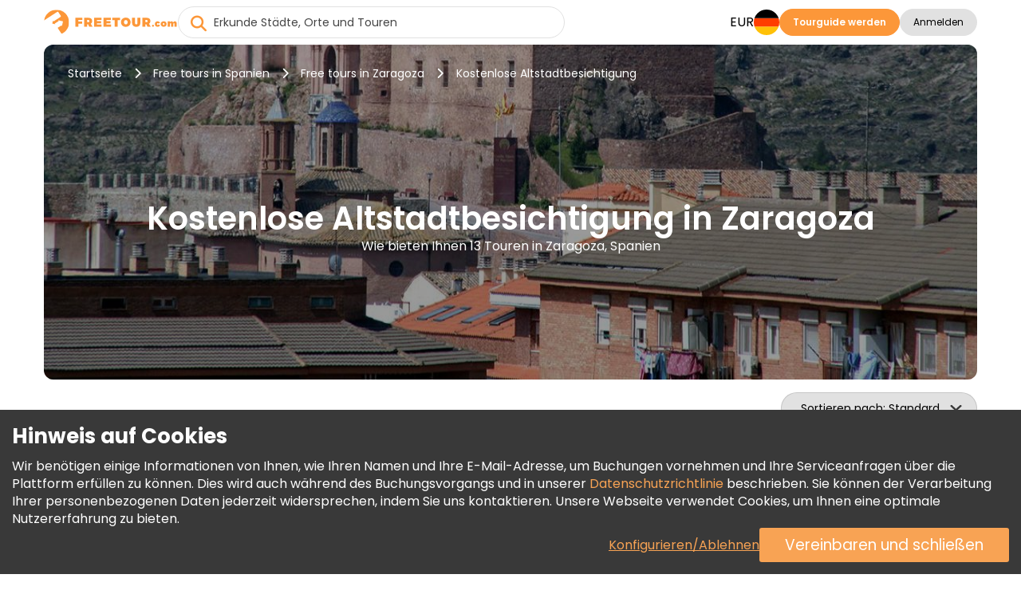

--- FILE ---
content_type: text/html; charset=UTF-8
request_url: https://www.freetour.com/de/zaragoza/tag/old-city-free-walking-tour
body_size: 19568
content:
<!doctype html>
<html lang="de">
    <head>
    <meta charset="utf-8">
    <meta http-equiv="X-UA-Compatible" content="IE=edge">
    <title>Kostenlose Altstadtbesichtigung in Zaragoza | FREETOUR.com</title>
    <meta name="title" content="Kostenlose Altstadtbesichtigung in Zaragoza | FREETOUR.com">
    <meta name="description" content="Sehen Sie sich die Liste unserer Kostenlose Altstadtbesichtigung in Zaragoza an. Entdecken Sie seine Geschichten und Legenden mit unterhaltsamen und leidenschaftlichen lokalen Führern.">
    <meta name="viewport" content="width=device-width, initial-scale=1.0">
    <meta name="author" content="Freetour.com Limited">
    <meta name="csrf-token" content="ftlYNpxSpsw64XOxIw8wEfZohQO0GlT95KdcALxE">
    
    <link rel="preconnect" href="https://www.googletagmanager.com">
    <link rel="preconnect" href="https://www.google.com">
    <link rel="preconnect" href="https://www.gstatic.com" crossorigin>
    <link rel="preconnect" href="https://fonts.googleapis.com">
    <link href="https://fonts.googleapis.com/css2?family=Poppins:wght@400;600;700&display=swap" rel="stylesheet">

    <script src="https://www.google.com/recaptcha/enterprise.js?render=6LdX-5QhAAAAAIfW18ANq5FgmCqWmfuKFp0nFua9" type="c33fbf53d8a6f98d0a57ae41-text/javascript"></script>
    <!-- Hotjar Tracking Code for https://www.freetour.com -->
    <script type="c33fbf53d8a6f98d0a57ae41-text/javascript">
        (function(h,o,t,j,a,r){
            h.hj=h.hj||function(){(h.hj.q=h.hj.q||[]).push(arguments)};
            h._hjSettings={hjid:5100876,hjsv:6};
            a=o.getElementsByTagName('head')[0];
            r=o.createElement('script');r.async=1;
            r.src=t+h._hjSettings.hjid+j+h._hjSettings.hjsv;
            a.appendChild(r);
        })(window,document,'https://static.hotjar.com/c/hotjar-','.js?sv=');
    </script>
    <base href="https://www.freetour.com/de/ ">
    <link rel="stylesheet" href="/css/primary-styles.css">
            <script src="/cdn-cgi/scripts/7d0fa10a/cloudflare-static/rocket-loader.min.js" data-cf-settings="c33fbf53d8a6f98d0a57ae41-|49"></script><link rel="preload" href="/css/jquery-ui.min.css" as="style" onload="this.onload=null;this.rel='stylesheet'">
        <noscript>
        <link rel="stylesheet" href="/css/jquery-ui.min.css">
    </noscript>

    <script type="c33fbf53d8a6f98d0a57ae41-text/javascript">
    window.dataLayer = window.dataLayer || [];
</script>
    <script type="c33fbf53d8a6f98d0a57ae41-text/javascript">
    window.dataLayer = window.dataLayer || [];
    function gtag(){dataLayer.push(arguments);}
    if (!document.cookie.includes('freetour-gdpr-consent')) {
        gtag('consent', 'default', {
            'security_storage': 'granted',
            'functionality_storage': 'granted',
            'ad_storage': 'denied',
            'ad_user_data': 'denied',
            'ad_personalization': 'denied',
            'analytics_storage': 'denied',
        });
    } else {
        const consentMode = JSON.parse(document.cookie.match(/freetour-gdpr-consent=([^;]+)/)[1]);
        gtag('consent', 'default', consentMode);
    }


    (function(w,d,s,l,i){w[l]=w[l]||[];w[l].push({'gtm.start':
            new Date().getTime(),event:'gtm.js'});var f=d.getElementsByTagName(s)[0],
        j=d.createElement(s),dl=l!='dataLayer'?'&l='+l:'';j.async=true;j.src=
        'https://www.googletagmanager.com/gtm.js?id='+i+dl;f.parentNode.insertBefore(j,f);
    })(window,document,'script','dataLayer','GTM-5564CX3');
</script>
    <script type="application/ld+json">
    {
      "@context": "http://schema.org",
      "@type": "Organization",
      "name": "Freetour.com",
      "url": "https://www.freetour.com",
      "logo": "https://www.freetour.com/images/freetour_big.png",
      "email": "support@freetour.com",
      "sameAs": [
        "https://www.youtube.com/channel/UC0MiEhOSH5D8s5E0P0Lghqg",
        "https://www.facebook.com/freetourcom",
        "https://www.instagram.com/freetourcom/",
        "https://twitter.com/freetourcom",
        "https://www.tiktok.com/@freetour.com"
      ]
    }
</script>
    <meta property="og:site_name" content="Freetour">
<meta property="og:title" content="Kostenlose Altstadtbesichtigung in Zaragoza | FREETOUR.com">
<meta property="og:type" content="website">
<meta property="og:url" content="https://www.freetour.com/de/zaragoza/tag/old-city-free-walking-tour">
    <meta property="og:image" content="https://www.freetour.com/images/cities/zaragoza-spain.jpg">
<meta property="og:description" content="Sehen Sie sich die Liste unserer Kostenlose Altstadtbesichtigung in Zaragoza an. Entdecken Sie seine Geschichten und Legenden mit unterhaltsamen und leidenschaftlichen lokalen Führern.">    <link rel="canonical" href="https://www.freetour.com/de/zaragoza/tag/old-city-free-walking-tour">

            <link rel="alternate" hreflang="en" href="https://www.freetour.com/zaragoza/tag/old-city-free-walking-tour">
                    <link rel="alternate" hreflang="es" href="https://www.freetour.com/es/zaragoza/tag/old-city-free-walking-tour">
                    <link rel="alternate" hreflang="pt" href="https://www.freetour.com/pt/zaragoza/tag/old-city-free-walking-tour">
                    <link rel="alternate" hreflang="de" href="https://www.freetour.com/de/zaragoza/tag/old-city-free-walking-tour">
                    <link rel="alternate" hreflang="fr" href="https://www.freetour.com/fr/zaragoza/tag/old-city-free-walking-tour">
                    <link rel="alternate" hreflang="it" href="https://www.freetour.com/it/zaragoza/tag/old-city-free-walking-tour">
            
    <script type="c33fbf53d8a6f98d0a57ae41-text/javascript">
        window._ft = window._ft || {};
        _ft.loggedIn = 0;
        _ft.recaptchaSiteKey = '6LdX-5QhAAAAAIfW18ANq5FgmCqWmfuKFp0nFua9';
    </script>

    	<link rel="preload" as="image" href="/images/cities/zaragoza-spain.jpg">
	<link rel="stylesheet" href="/min/css/city.css?id=b0f0add4085fe9020d44">
	<script type="c33fbf53d8a6f98d0a57ae41-text/javascript">
		window._ft = window._ft || {};
		_ft.sortBy = 'Sortieren nach';
	</script>

</head>

    <body class="content-wrapper city-page ">
        <noscript><iframe src="https://www.googletagmanager.com/ns.html?id=GTM-5564CX3" height="0" width="0" style="display:none;visibility:hidden"></iframe></noscript>
        <header class="header-wrapper" data-testIsMobile="">
    <div class="container--new">
        <div class="header">
            <div class="header__block">
                                    <a href="https://www.freetour.com/de" class="header__logo" id="header__logo">
                        <img src="https://www.freetour.com/images/new-icons/logos.svg" alt="Freetour.com logo">
                    </a>
                            </div>
                            <div class="search search-container ">
    <i
        class="fa-solid fa-circle-xmark search-clear"
            ></i>
    <input
        type="search"
        name="term"
        autocomplete="off"
        aria-label="Erkunde Städte, Orte und Touren"
        placeholder="Erkunde Städte, Orte und Touren"
        maxlength="35"
        value=""
        class="search-keywords js-search js-search-global"
    >
    <div class="search-results__wrap is-hidden">
        <div class="search-results js-search-results" data-search-empty="Leider können wir nichts finden, das Ihren Suchkriterien entspricht."></div>
    </div>
        <a href="#" class="search-result is-hover is-hidden js-search-results-tmpl">
        <span class="search-result__image"></span>
        <span class="search-result__info">
            <span class="search-result__title"></span>
            <span class="search-result__text"></span>
        </span>
    </a>
</div>
                                                    <div class="header__block header-desktop header__block--desktop">
                                                                        <div class="header__block-item header-desktop__currency header__block--uppercase js-currency-result" data-toggle="modal"
                                 data-target="#modalCurrency" id="currency-btn">EUR</div>
                                                <nav aria-label="Languages" class="header__block-item header__lang">
                            <div class="header-desktop__lang-item menu-item has-children">
                                <span class="header-desktop__lang-general " id="lang-btn">
                                    <img
                                            src="https://www.freetour.com/images/icon/flags/german.svg"
                                            alt="German"
                                    >
                                </span>
                                                                    <ul class="
            lang-list 
    ">
            <li class="lang-list__item  ">
            <a href="https://www.freetour.com/zaragoza/tag/old-city-free-walking-tour" class="lang-list__link js-lang-list-link" >
                <div class="lang-list__image-wrap">
                    <img
                        class="lang-list__image"
                        loading="lazy"
                        src="https://www.freetour.com/images/icon/flags/english.svg"
                        alt="English"
                    >
                </div>
                <span class="lang-list__name">Englisch</span>
            </a>
        </li>
            <li class="lang-list__item  ">
            <a href="https://www.freetour.com/es/zaragoza/tag/old-city-free-walking-tour" class="lang-list__link js-lang-list-link" >
                <div class="lang-list__image-wrap">
                    <img
                        class="lang-list__image"
                        loading="lazy"
                        src="https://www.freetour.com/images/icon/flags/spanish.svg"
                        alt="Spanish"
                    >
                </div>
                <span class="lang-list__name">Spanisch</span>
            </a>
        </li>
            <li class="lang-list__item  ">
            <a href="https://www.freetour.com/pt/zaragoza/tag/old-city-free-walking-tour" class="lang-list__link js-lang-list-link" >
                <div class="lang-list__image-wrap">
                    <img
                        class="lang-list__image"
                        loading="lazy"
                        src="https://www.freetour.com/images/icon/flags/portuguese.svg"
                        alt="Portuguese"
                    >
                </div>
                <span class="lang-list__name">Portugiesisch</span>
            </a>
        </li>
            <li class="lang-list__item   active ">
            <a href="https://www.freetour.com/de/zaragoza/tag/old-city-free-walking-tour" class="lang-list__link js-lang-list-link" >
                <div class="lang-list__image-wrap">
                    <img
                        class="lang-list__image"
                        loading="lazy"
                        src="https://www.freetour.com/images/icon/flags/german.svg"
                        alt="German"
                    >
                </div>
                <span class="lang-list__name">Deutsch</span>
            </a>
        </li>
            <li class="lang-list__item  ">
            <a href="https://www.freetour.com/fr/zaragoza/tag/old-city-free-walking-tour" class="lang-list__link js-lang-list-link" >
                <div class="lang-list__image-wrap">
                    <img
                        class="lang-list__image"
                        loading="lazy"
                        src="https://www.freetour.com/images/icon/flags/french.svg"
                        alt="French"
                    >
                </div>
                <span class="lang-list__name">Französisch</span>
            </a>
        </li>
            <li class="lang-list__item  ">
            <a href="https://www.freetour.com/it/zaragoza/tag/old-city-free-walking-tour" class="lang-list__link js-lang-list-link" >
                <div class="lang-list__image-wrap">
                    <img
                        class="lang-list__image"
                        loading="lazy"
                        src="https://www.freetour.com/images/icon/flags/italian.svg"
                        alt="Italian"
                    >
                </div>
                <span class="lang-list__name">Italienisch</span>
            </a>
        </li>
    </ul>
                                                            </div>
                        </nav>
                                                    <div class="header__block-item header-buttons">
                                <a
        href="https://www.freetour.com/de/signup"
        class="btn btn-primary header-mobile__btn btn-link"
        id="become-guide" 
    >Tourguide werden</a>
                            </div>
                                                
                            <div class="header__block-item header-buttons">
                                                                    <button
        class="btn btn-secondary header__login  js-modal-button js-modal-open"
        data-modal="login" data-target="#modalLogin" data-toggle="modal" data-testId="modalOpen" 
    >Anmelden</button>
                                                                <div class="profile__wrapper js-profile__wrapper  ">
                                    <div class="profile__icon">
                                                                                    <img class="js-profile-icon" src="" alt="profile__icon">
                                            <div class="js-profile-letter profile__letter"></div>
                                                                            </div>
                                    <div class="js-profile-name profile__name  empty ">
                                        <div class="name">
                                                                                            
                                                                                    </div>
                                        <div class="level">
                                                                                    </div>
                                    </div>
                                </div>
                                <div id="profile-dropdown" class="profile-dropdown">
                                    <div data-link="https://www.freetour.com/de/account/profile"
                                         class="profile-dropdown__link js-go-link">
                                        Profil
                                    </div>
                                    <div data-link="https://www.freetour.com/de/account/bookings/upcoming"
                                         class="profile-dropdown__link js-go-link">
                                        Buchungen
                                    </div>
                                    <div data-link="https://www.freetour.com/de/account/conversation"
                                         class="profile-dropdown__link js-go-link js-message-count">
                                        Nachrichten <span></span>
                                    </div>
                                    <div data-link="https://www.freetour.com/de/account/payments"
                                         class="profile-dropdown__link js-go-link">
                                        Zahlungen
                                    </div>
                                    <div data-link="https://www.freetour.com/de/loyalty"
                                         class="profile-dropdown__link js-go-link">
                                        Treueprogramm
                                    </div>
                                                                        <div data-link="https://www.freetour.com/de/help" class="profile-dropdown__link js-go-link">
                                        Hilfe
                                    </div>
                                    <div data-link="https://www.freetour.com/de/logout" class="profile-dropdown__link js-go-link">
                                        Abmelden
                                    </div>
                                </div>
                            </div>
                                                            </div>
            
            <div class="header__block header-mobile header__block--mobile">
                                    <div class="header-mobile__login" data-toggle="modal" data-target="#modalLogin">
                        <i class="fa-duotone fa-solid fa-circle-user"
                           style="--fa-primary-color: var(--dark_grey); --fa-secondary-color: var(--light_grey); "></i>
                    </div>
                                <div class="header-mobile__profile js-profile__wrapper "  style="display: none">
                                            <div class="profile__icon">
                            <img class="header-mobile__profile__icon js-profile-icon" src="" alt="profile__icon">
                        </div>
                        <div class="header-mobile__profile__icon js-profile-letter profile__letter" ></div>
                                    </div>
                <div id="header-mobile__profile-menu" class="header-mobile__profile-menu">
                    <div class="menu-overlay"></div>
                    <div class="menu-content">
                        <i class="fa-solid fa-xmark header-mobile__profile-menu-close"></i>
                        <ul class="header-mobile__profile-menu-ul">
                            <li class="header-mobile__profile-menu-li">
                                <a href="https://www.freetour.com/de/account/profile">

                                    <div class="profile__info">
                                        <div class="profile__icon">
                                                                                            <img class="js-profile-icon" src="" alt="profile__icon">
                                                <div class="js-profile-letter profile__letter"></div>
                                                                                    </div>
                                        <div class="js-profile-name profile__name  empty ">
                                            <div class="name">
                                                
                                            </div>
                                            <div class="level">
                                                                                            </div>
                                        </div>
                                    </div>
                                </a>
                            </li>

                            <li class="header-mobile__profile-menu-li">
                                <a href="https://www.freetour.com/de/account/bookings/upcoming" class="profile-menu-link booking-link">
                                    Buchungen
                                </a>
                            </li>
                            <li class="header-mobile__profile-menu-li ">
                                <a href="https://www.freetour.com/de/account/conversation" class="profile-menu-link message-link js-message-count">
                                    Nachrichten <span>                                </a>
                            </li>
                            <li class="header-mobile__profile-menu-li">
                                <a href="https://www.freetour.com/de/account/payments" class="profile-menu-link payment-link">
                                    Zahlungen
                                </a>
                            </li>
                            <li class="header-mobile__profile-menu-li">
                                <a href="https://www.freetour.com/de/loyalty" class="profile-menu-link icon-smart">
                                    Treueprogramm
                                </a>
                            </li>
                                                        <li class="header-mobile__profile-menu-li">
                                <a href="https://www.freetour.com/de/help" class="profile-menu-link help-link">
                                    Hilfe
                                </a>
                            </li>
                            <li class="header-mobile__profile-menu-li">
                                <a href="https://www.freetour.com/de/logout" class="profile-menu-link logout-link">
                                    Abmelden
                                </a>
                            </li>
                        </ul>

                    </div>
                </div>
                <div class="header-mobile__button">
                    <i class="fa-solid fa-bars"></i>
                </div>
                <nav class="header-mobile__menu">
                    <div class="menu-overlay"></div>
                    <div class="menu-content">
                                                    <div class="header-mobile_top">
                            <div class="header-mobile__lang js-lang" data-toggle="modal"
                                 data-target="#modalLang">
                                <div class="header-mobile__lang-wrapper">
                                    <img
                                            class="header-mobile__lang-img"
                                            src="https://www.freetour.com/images/icon/flags/german.svg"
                                            alt="German"
                                    >
                                </div>
                                <i class="fa-solid fa-angle-down"></i>
                            </div>
                            <div class="header-mobile__currency js-currency-result"
                                 data-toggle="modal"
                                 data-target="#modalCurrency">
                                <span>EUR</span>
                                <i class="fa-solid fa-angle-down"></i>
                            </div>
                            <i class="fa-solid fa-xmark header-mobile__menu-close"></i>
                        </div>
                                                <ul class="header-mobile__menu-ul">
                            <li class="header-mobile__menu-li">
                                <i class="fa-solid fa-newspaper header-mobile__menu-icon"></i>
                                <a href="https://www.freetour.com/de/blog" class="header-mobile__menu-link">
                                    Blog
                                </a>
                            </li>
                            <li class="header-mobile__menu-li">
                                <i class="fa-solid fa-circle-info header-mobile__menu-icon"></i>
                                <a href="https://www.freetour.com/de/help" class="header-mobile__menu-link">
                                    Hilfe
                                </a>
                            </li>
                            <li class="header-mobile__menu-li">
                                <i class="fa-solid fa-envelope header-mobile__menu-icon"></i>
                                <a href="https://www.freetour.com/de/contact" class="header-mobile__menu-link">
                                    Kontakt
                                </a>
                            </li>
                            <li class="header-mobile__menu-li">
                                <i class="fa-solid fa-network-wired header-mobile__menu-icon"></i>
                                <a href="https://www.freetour.com/de/affiliate" class="header-mobile__menu-link">
                                    Affiliate-Programm beitreten
                                </a>
                            </li>
                        </ul>
                                                    <div class="header-mobile__buttons">
                                <a
        href="https://www.freetour.com/de/signup"
        class="btn btn-primary btn--big header-mobile__btn btn-link"
        
    >Tourguide werden</a>
                            </div>
                                            </div>
                </nav>
            </div>
        </div>
    </div>
</header>

        
        <main class="page-content tricky-bg city">
                        <div class="container--new">
                	<div class="hero ">
    <div class="hero-image__wrap">
        <img
            class="hero-image"
            loading="lazy"
            src="/images/cities/zaragoza-spain.jpg"
            alt="Gratis-Touren in Zaragoza, Spanien"
        >
    </div>
    <div class="hero-wrap">
                    <div class="hero-breadcrumbs">
    <a
        class="hero-breadcrumbs__link"
        href="https://www.freetour.com/de"
        title="Startseite"
    >Startseite</a>
            <i class="fa-solid fa-chevron-right"></i>
        <a
            class="hero-breadcrumbs__link"
            href="https://www.freetour.com/de/destination/spain"
            title="Free tours in Spanien"
        >Free tours in Spanien</a>
                    <i class="fa-solid fa-chevron-right"></i>
        <a
            class="hero-breadcrumbs__link"
            href="https://www.freetour.com/de/zaragoza"
            title="Free tours in Zaragoza"
        >
            Free tours in Zaragoza
        </a>

        <i class="fa-solid fa-chevron-right"></i>
        <span class="hero-breadcrumbs__text">
            Kostenlose Altstadtbesichtigung
        </span>
    </div>
<div class="hero-breadcrumbs__mobile">
            <a
            href="https://www.freetour.com/de/zaragoza"
            class="hero-breadcrumbs__link"
        >Free tours in Zaragoza</a>
    </div>

<script type="application/ld+json">
{
    "@context": "https://schema.org",
    "@type": "BreadcrumbList",
    "itemListElement": [{
      "@type": "ListItem",
      "position": 1,
      "item": {
        "@id": "https://www.freetour.com/de",
        "name": "Startseite"
      }
    },{
      "@type": "ListItem",
      "position": 2,
      "item": {
        "@id": "https://www.freetour.com/de/destination/spain",
        "name": "Touren in Spanien"
      }
    },{
      "@type": "ListItem",
      "position": 3,
      "item": {
        "@id": "https://www.freetour.com/de/zaragoza",
        "name": "Touren in Zaragoza"
      }
    }]
}
</script>
                <div class="hero-text">
            <h1 class="hero-text__title ">
                Kostenlose Altstadtbesichtigung in Zaragoza
            </h1>
            <h2 class="hero-text__subtitle">
                Wie bieten Ihnen 13 Touren in Zaragoza, Spanien
            </h2>
        </div>
    </div>
</div>

	<div class="filters-mobile">
		<div class="filters-mobile__head">
						<div class="city-sorting">
    <select
        id="sortBy"
        class="js-select2 js-sort js-select2-icons js-select2-side"
    >
        <option value=""  selected>Standard</option>
        <option value="rhigh" >Bewertung</option>
        <option value="phigh" >Preis (Höchste zuerst)</option>
        <option value="plow" >Preis (Niedrigste zuerst)</option>
                    </select>
</div>
			<div class="filters-main">
                <span class="filters-main__count"></span>
            </div>
		</div>
		<div class="filters-mobile__bottom">
					</div>
	</div>
	<div class="city-content">
		<div class="city-left filters js-city-filters">
			<script type="c33fbf53d8a6f98d0a57ae41-text/javascript">
    window._ft = window._ft || {};
    _ft.calendarTrans = {
        'buttons': {
            'apply': 'Anwenden',
            'clear': 'Löschen',
        },
        'months': {
            'short': 'Jan, Feb, Mär, Apr, Mai, Jun, Jul, Aug, Sep, Okt, Nov, Dez',
            'long': 'Januar, Februar, März, April, Mai, Juni, Juli, August, September, Oktober, November, Dezember',
        },
        'week': {
            'short': 'Mo, Di, Mi, Do, Fr, Sa, So',
            'middle': 'Mon, Die, Mit, Don, Fre, Sam, Son',
        },
        'today': 'Heute'
    }
</script>

<div class="filters-container filters-left">
    <div class="filters-header">
        <div class="filters-header__close"></div>
        <div class="filters-header__clear js-go-link" data-link="https://www.freetour.com/de/zaragoza/tag/old-city-free-walking-tour">Alles löschen</div>
    </div>
    <div class="filters-found hide-tablet " data-counts="13">
        <b>Wir bieten Ihnen <span class="filters-found__count">2</span> Ergebnisse</b> aus 13 in Zaragoza, Spanien
    </div>
            <div class="search-block search-block__date is-city ">
    <input
        type="text"
        class="datepicker-range is-city "
        placeholder="Datum der Tour wählen"
        readonly
    >
    <div class="search-calendar" data-title="Datum oder Zeitraum auswählen">
        <div class="search-calendar__range"></div>
    </div>
    <input type="text" class="js-date-start" name="from" hidden>
    <input type="text" class="js-date-finish" name="to" hidden>
</div>
        <div class="search-block__labels">
                <label>
        <input
            type="radio"
            name="date-label"
            value="Heute"
            id="today"
            class="search-block__special-date"
            data-testId="date-label-0"
        >
        <span class="custom-label">Heute</span>
    </label>
                <label>
        <input
            type="radio"
            name="date-label"
            value="Morgen"
            id="tomorrow"
            class="search-block__special-date"
            data-testId="date-label-1"
        >
        <span class="custom-label">Morgen</span>
    </label>
                <label>
        <input
            type="radio"
            name="date-label"
            value="Übermorgen"
            id="after-tomorrow"
            class="search-block__special-date"
            data-testId="date-label-2"
        >
        <span class="custom-label">Übermorgen</span>
    </label>
    </div>
        <div class="filters-block">
        <div class="filters-block__title">Preis</div>
        <div
            class="filters-block__price js-price-default"
            data-euro="1"
            data-currency="€"
        >
            <input
                type="text"
                class="js-price-min"
                data-testId="priceMin"
                aria-label="price minimal"
                value="€0"
            >
            <input
                type="text"
                class="js-price-max"
                data-testId="priceMax"
                aria-label="price maximum"
                value="€9"
            >
            <div class="filters__content js-range-wrap">
                <div id="price-range" class="filters-range"></div>
            </div>
        </div>
    </div>
    <div class="filters-block">
        <div class="filters-block__title">Bewertung</div>
        <div class="search-block__ratings">
                            <input
                    type="radio"
                    name="filters-rating"
                    value="Beliebig"
                    id="rating-0"
                    class="search-block__rating js-rating"
                    data-testId="rating-0"
                     checked                 >
                <label
                    for="rating-0"
                >Beliebig</label>
                            <input
                    type="radio"
                    name="filters-rating"
                    value="9"
                    id="rating-9"
                    class="search-block__rating js-rating"
                    data-testId="rating-1"
                                    >
                <label
                    for="rating-9"
                >9+</label>
                            <input
                    type="radio"
                    name="filters-rating"
                    value="8"
                    id="rating-8"
                    class="search-block__rating js-rating"
                    data-testId="rating-2"
                                    >
                <label
                    for="rating-8"
                >8+</label>
                            <input
                    type="radio"
                    name="filters-rating"
                    value="7"
                    id="rating-7"
                    class="search-block__rating js-rating"
                    data-testId="rating-3"
                                    >
                <label
                    for="rating-7"
                >7+</label>
                            <input
                    type="radio"
                    name="filters-rating"
                    value="6"
                    id="rating-6"
                    class="search-block__rating js-rating"
                    data-testId="rating-4"
                                    >
                <label
                    for="rating-6"
                >6+</label>
                    </div>
    </div>
    <div class="filters-block js-start-time">
        <div class="filters-block__title">Startzeit</div>
        <div class="filters-block__groups filters-block__checkbox-wrap js-container" data-name="time">
            <div class="filters-block__checkbox">
                <input
                    type="checkbox"
                    id="time-reset"
                    value="reset"
                    class="is-reset js-parameters-reset"
                     checked                 >
                <label
                    for="time-reset"
                    class="js-reset-text"
                >Beliebige <div class="f-value">(2)</div></label>
            </div>
                            <div class="filters-block__checkbox">
                    <input
                            type="checkbox"
                            id="time-morning"
                            name="type-morning"
                            value="morning"
                            class="js-parameters"
                                                                            >
                    <label for="time-morning">
                        <b class="filters-block__checkbox-period">
                            Morgen
                            <small>vor 12:00 PM</small>
                        </b>
                        <div class="f-value">(2)</div>
                    </label>
                </div>
                            <div class="filters-block__checkbox">
                    <input
                            type="checkbox"
                            id="time-afternoon"
                            name="type-afternoon"
                            value="afternoon"
                            class="js-parameters"
                                                                            >
                    <label for="time-afternoon">
                        <b class="filters-block__checkbox-period">
                            Nachmittag
                            <small>12 PM — 5 PM</small>
                        </b>
                        <div class="f-value">(1)</div>
                    </label>
                </div>
                            <div class="filters-block__checkbox">
                    <input
                            type="checkbox"
                            id="time-evening"
                            name="type-evening"
                            value="evening"
                            class="js-parameters"
                                                         disabled                     >
                    <label for="time-evening">
                        <b class="filters-block__checkbox-period">
                            Abend
                            <small>nach 5 PM</small>
                        </b>
                        <div class="f-value">(0)</div>
                    </label>
                </div>
                    </div>
    </div>
    <div class="filters-block js-tour-language">
        <div class="filters-block__title">Sprache der Tour</div>
        <div class="filters-block__groups filters-block__checkbox-wrap js-container" data-name="lang">
            <div class="filters-block__checkbox">
                <input
                    type="checkbox"
                    id="lang-reset"
                    value="reset"
                    class="is-reset js-parameters-reset"
                     checked                 >
                <label for="lang-reset" class="js-reset-text">Beliebige <div class="f-value">(2)</div></label>
            </div>
                            <div class="filters-block__checkbox">
                    <input
                        type="checkbox"
                        id="lang-english"
                        name="lang-english"
                        value="english"
                        class="js-parameters"
                                                                    >
                    <label for="lang-english">Englisch <div class="f-value">(1)</div></label>
                </div>
                            <div class="filters-block__checkbox">
                    <input
                        type="checkbox"
                        id="lang-spanish"
                        name="lang-spanish"
                        value="spanish"
                        class="js-parameters"
                                                                    >
                    <label for="lang-spanish">Spanisch <div class="f-value">(2)</div></label>
                </div>
                    </div>
    </div>

    
    <div class="filters-clear hide-tablet ">
        <div class="filters-clear__link js-go-link" data-link="https://www.freetour.com/de/zaragoza/tag/old-city-free-walking-tour">Alles löschen</div>
    </div>
</div>

<div class="filters-submit">
    <button class="filters-button filters-button--city"><span>Touren anzeigen</span></button>
</div>
		</div>
		<div class="city-right">
							<div class="city-tags__header">
					<a
						class="city-tags__link city-tags__link-header"
						href="https://www.freetour.com/de/zaragoza"
					>
						Alle Touren in Zaragoza
					</a>
				</div>
			
			<div class="city-tours tours-list">
                <div
                    class="city-tours__messages js-city-message"
                                            style="display: none;"
                                    >
                    <i class="fa fa-times pull-right" style="cursor:pointer" onclick="if (!window.__cfRLUnblockHandlers) return false; this.parentNode.style.display='none'" data-cf-modified-c33fbf53d8a6f98d0a57ae41-=""></i>
                    <div class="js-city-message-text">
                                                                    </div>
                </div>
                <div class="full-list">
											<div
    class="city-tour js-city-tour js-go-link-mobile"
    data-link="https://www.freetour.com/de/zaragoza/free-tour-zaragoza-imprescindible-casco-historico"
    data-city="Zaragoza"
    data-country="Spain"
    data-price="0"
    data-id="36197"
    data-position="1"
>
    <a
        class="city-tour__image js-link-tour"
        href="https://www.freetour.com/de/zaragoza/free-tour-zaragoza-imprescindible-casco-historico"
    >
        
                <span class="city-tour__badge" style="background-color: var(--green)">
        BESTSELLER
    </span>
        <img
            src="https://www.freetour.com/images/tours/36197/free-tour-zaragoza-imprescindible-casco-historico-01.jpg"
            alt="Essential Zaragoza Kostenlose Tour: Altstadt Bereitgestellt von PASEICOS ZARAGOZATOURS"
            title="FREETOUR.com &mdash; Essential Zaragoza Kostenlose Tour: Altstadt"
            loading="lazy"
        >
    </a>
    <div class="city-tour__info">
        <div class="city-tour__line">
            <div class="city-tour__category js-tour-category">
                Tour zu Fuß
            </div>
            <div class="city-tour__flags">
            <div
            class="city-tour__flag"
            title="Spanisch"
            style="background-image:url(https://www.freetour.com/images/icon/flags/spanish.svg);"
        ></div>
            <div
            class="city-tour__flag"
            title="Englisch"
            style="background-image:url(https://www.freetour.com/images/icon/flags/english.svg);"
        ></div>
    </div>
        </div>
        <a
            href="https://www.freetour.com/de/zaragoza/free-tour-zaragoza-imprescindible-casco-historico"
            title="Essential Zaragoza Kostenlose Tour: Altstadt"
            class="city-tour__title js-link-tour"
        >
            Essential Zaragoza Kostenlose Tour: Altstadt

        </a>

        <div class="city-tour__line-col">
            <div class="city-tour__line-info">
                <div class="city-tour__ratings ">
    <div class="city-tour__rating">
        <div class="city-tour__rating-star" style="width: 97%;"></div>
    </div>
    <div class="city-tour__rating-text">
                    9.7 <span>(1,875)</span>
            </div>
</div>                <span class="city-tour__rewards">

            <img
            src="/images/icon/verified-new.svg"
            alt="Verifiziert von FREETOUR.com"
            title="Verifiziert von Freetour.com"
        >
                    <img
            src="/images/icon/award.svg"
            alt="Gewinner des Freetour.com Award"
            title="Gewinner des Freetour.com Award"
        >
    </span>
            </div>
                    </div>

        <div class="city-tour__text">
            Entdecken Sie Zaragoza und seine mehr als 2000 Jahre alte Geschichte, Kunst, Kultur und Traditionen. Auf dieser Tour können Sie nicht nur die wichtigsten Monumente, sondern auch all ihre Geheimnisse mit Hilfe eines Historikers und einer interaktiven Führung genießen.
        </div>

        <div class="city-tour__provider">
            <div
                style="background-image:
                    url(https://www.freetour.com/images/companies/57607/small.jpg),
                    url('/images/icon/default/avatar.svg')"
                class="city-tour__provider-image"
            ></div>
            <div class="city-tour__provider-info">
                <span>Bereitgestellt von </span>
                <a
                    href="https://www.freetour.com/de/company/57607"
                    class="city-tour__provider-name"
                >PASEICOS ZARAGOZATOURS</a>
                <div class="icon icon-timer">
    2 stunden
</div>
<div class="icon icon-time">
    10:00 AM, 10:30 AM
            <span
                class="tour-start-time__more"
                data-toggle="tooltip"
                data-placement="bottom"
                data-original-title="4:30 PM"
                style="cursor: help;"
        >+1 Mehr</span>
        <span class="tour-start-time__more-mob">+1 Mehr</span>
    </div>            </div>
            <div class="city-tour__provider-times">
                <div class="icon icon-timer">
    2 stunden
</div>
<div class="icon icon-time">
    10:00 AM, 10:30 AM
            <span
                class="tour-start-time__more"
                data-toggle="tooltip"
                data-placement="bottom"
                data-original-title="4:30 PM"
                style="cursor: help;"
        >+1 Mehr</span>
        <span class="tour-start-time__more-mob">+1 Mehr</span>
    </div>            </div>
        </div>

        <div class="city-tour__bottom">
            <div
        class="
                            city-tour__price
                    "
            >

        <span class="is-from">Von</span>
              €0
              <span class="tour-price__based is-based">Auf Trinkgeldbasis</span>
                    </div>

            <a
        href="https://www.freetour.com/de/zaragoza/free-tour-zaragoza-imprescindible-casco-historico"
        class="btn btn-primary city-tour__button js-link-tour btn-link"
        title="Essential Zaragoza Kostenlose Tour: Altstadt" 
    >Infos &amp; Buchung</a>
        </div>
    </div>
</div>

																	<div
    class="city-tour js-city-tour js-go-link-mobile"
    data-link="https://www.freetour.com/de/zaragoza/street-escape-por-el-casco-viejo-de-zaragoza"
    data-city="Zaragoza"
    data-country="Spain"
    data-price="9"
    data-id="43752"
    data-position="2"
>
    <a
        class="city-tour__image js-link-tour"
        href="https://www.freetour.com/de/zaragoza/street-escape-por-el-casco-viejo-de-zaragoza"
    >
        
                <span class="city-tour__badge" style="background-color: var(--blue)">
        NEU
    </span>
        <img
            src="https://www.freetour.com/images/tours/43752/street-escape-por-el-casco-viejo-de-zaragoza-01.jpg"
            alt="Straßenflucht durch Zaragozas Altstadt Bereitgestellt von VisitEscape"
            title="FREETOUR.com &mdash; Straßenflucht durch Zaragozas Altstadt"
            loading="lazy"
        >
    </a>
    <div class="city-tour__info">
        <div class="city-tour__line">
            <div class="city-tour__category js-tour-category">
                Tour zu Fuß
            </div>
            <div class="city-tour__flags">
            <div
            class="city-tour__flag"
            title="Spanisch"
            style="background-image:url(https://www.freetour.com/images/icon/flags/spanish.svg);"
        ></div>
    </div>
        </div>
        <a
            href="https://www.freetour.com/de/zaragoza/street-escape-por-el-casco-viejo-de-zaragoza"
            title="Straßenflucht durch Zaragozas Altstadt"
            class="city-tour__title js-link-tour"
        >
            Straßenflucht durch Zaragozas Altstadt

        </a>

        <div class="city-tour__line-col">
            <div class="city-tour__line-info">
                <div class="city-tour__ratings  not ">
    <div class="city-tour__rating">
        <div class="city-tour__rating-star" style="width: 0;"></div>
    </div>
    <div class="city-tour__rating-text">
                    <span class="tour-card__rating-no">Schreiben Sie die erste Bewertung</span>
            </div>
</div>                <span class="city-tour__rewards">

            </span>
            </div>
                    </div>

        <div class="city-tour__text">
            Begeben Sie sich auf eine aufregende Straßenflucht durch Zaragozas malerische Altstadt. Begleiten Sie Mark Guide und vier weitere Teilnehmer, während wir in einem klaustrophobischen Raum ein tödliches Geheimnis lüften: Wer wird der Mörder sein?
        </div>

        <div class="city-tour__provider">
            <div
                style="background-image:
                    url(https://www.freetour.com/images/companies/67786/small.jpg),
                    url('/images/icon/default/avatar.svg')"
                class="city-tour__provider-image"
            ></div>
            <div class="city-tour__provider-info">
                <span>Bereitgestellt von </span>
                <a
                    href="https://www.freetour.com/de/company/67786"
                    class="city-tour__provider-name"
                >VisitEscape</a>
                <div class="icon icon-timer">
    1std 30min
</div>
<div class="icon icon-time">
    9:00 AM, 11:00 AM
    </div>            </div>
            <div class="city-tour__provider-times">
                <div class="icon icon-timer">
    1std 30min
</div>
<div class="icon icon-time">
    9:00 AM, 11:00 AM
    </div>            </div>
        </div>

        <div class="city-tour__bottom">
            <div
        class="
                            city-tour__price
                    "
            >

        <span class="is-from">Von</span> €9.00
                    </div>

            <a
        href="https://www.freetour.com/de/zaragoza/street-escape-por-el-casco-viejo-de-zaragoza"
        class="btn btn-primary city-tour__button js-link-tour btn-link"
        title="Straßenflucht durch Zaragozas Altstadt" 
    >Infos &amp; Buchung</a>
        </div>
    </div>
</div>

						                                                        <div class="loyalty-promo is-city">
    <div class="loyalty-promo__container is-city">
        <div class="loyalty-promo__title">
            Reise Smart, spare mehr
        </div>
        <div class="loyalty-promo__text is-city">
                            Machen Sie Ihre erste Buchung und sichern Sie sich erstaunliche Angebote und Rabatte.
                    </div>
            </div>
</div>
											
					                </div>
			</div>
		</div>
	</div>

		<div class="city-reviews">
        <h2 class="city-title">
            6,074 Bewertungen in Zaragoza
        </h2>
        <div class="city-reviews__items js-slider">
            
               <div
                   class="city-review js-go-link"
                   data-link="https://www.freetour.com/de/zaragoza/hidden-zaragoza-free-tour-mysteries-and-legends"
               >
                   <div class="city-review__header">
                       <div class="city-review__rating">
                           <div class="city-review__rating-star" style="width:100%"></div>
                       </div>
                       <div class="city-review__data">
                                                          <div class="city-reviews-name">von Sara Caballero </div>
                                                      <div class="city-reviews-date">Bewertet am Dec 21, 2025</div>
                       </div>
                   </div>
                   <div class="city-review__title">
                       "El lado misterioso de Zaragoza"
                   </div>
                   <div class="city-review__text">
                       Die Leidenschaft von Maria, der Reiseleiterin, für Geschichte war offensichtlich. Ihre Art, jeden Winkel zu vermitteln, war spektakulär und machte Lust auf mehr und mehr Geschichten und Legenden.
                   </div>
               </div>
            
               <div
                   class="city-review js-go-link"
                   data-link="https://www.freetour.com/de/zaragoza/free-tour-zaragoza-imprescindible-casco-historico"
               >
                   <div class="city-review__header">
                       <div class="city-review__rating">
                           <div class="city-review__rating-star" style="width:100%"></div>
                       </div>
                       <div class="city-review__data">
                                                          <div class="city-reviews-name">von Mari Carmen Arias Lopez</div>
                                                      <div class="city-reviews-date">Bewertet am Dec 20, 2025</div>
                       </div>
                   </div>
                   <div class="city-review__title">
                       "Free Tour por Zaragoza"
                   </div>
                   <div class="city-review__text">
                       Tolle Tour mit Maria, sie steckt Leidenschaft und Liebe in ihre Arbeit.
                   </div>
               </div>
            
               <div
                   class="city-review js-go-link"
                   data-link="https://www.freetour.com/de/zaragoza/free-tour-zaragoza-imprescindible-casco-historico"
               >
                   <div class="city-review__header">
                       <div class="city-review__rating">
                           <div class="city-review__rating-star" style="width:100%"></div>
                       </div>
                       <div class="city-review__data">
                                                          <div class="city-reviews-name">von Joseba Huarte Guerra</div>
                                                      <div class="city-reviews-date">Bewertet am Dec 12, 2025</div>
                       </div>
                   </div>
                   <div class="city-review__title">
                       "estuvo bien"
                   </div>
                   <div class="city-review__text">
                       Das einzige Problem ist, dass am Ende gesagt wurde, dass es einen Automaten für Pilar-Kassetten gibt, damit man nicht draußen anstehen muss, aber der war wegen Bauarbeiten geschlossen
                   </div>
               </div>
            
               <div
                   class="city-review js-go-link"
                   data-link="https://www.freetour.com/de/zaragoza/free-tour-zaragoza-imprescindible-casco-historico"
               >
                   <div class="city-review__header">
                       <div class="city-review__rating">
                           <div class="city-review__rating-star" style="width:100%"></div>
                       </div>
                       <div class="city-review__data">
                                                          <div class="city-reviews-name">von ANGELA REGATO</div>
                                                      <div class="city-reviews-date">Bewertet am Dec 10, 2025</div>
                       </div>
                   </div>
                   <div class="city-review__title">
                       "Inmejorable"
                   </div>
                   <div class="city-review__text">
                       Vielen Dank Diego für all die Informationen, die Sie zur Verfügung gestellt, die historischen und gastronomischen Kontext. Auf jeden Fall 100% empfehlenswert. 
                   </div>
               </div>
            
               <div
                   class="city-review js-go-link"
                   data-link="https://www.freetour.com/de/zaragoza/free-tour-zaragoza-imprescindible-casco-historico"
               >
                   <div class="city-review__header">
                       <div class="city-review__rating">
                           <div class="city-review__rating-star" style="width:100%"></div>
                       </div>
                       <div class="city-review__data">
                                                          <div class="city-reviews-name">von Gabriel Sáez</div>
                                                      <div class="city-reviews-date">Bewertet am Dec 08, 2025</div>
                       </div>
                   </div>
                   <div class="city-review__title">
                       "Un tour muy recomendable"
                   </div>
                   <div class="city-review__text">
                       Danke an Pablo &quot;el becario&quot; für alles, was er uns über Zaragoza beigebracht hat, wir haben viel mit ihm gelernt. Man merkt, dass er wirklich mag, was er tut und es genießt, uns jede Ecke der Stadt...
                   </div>
               </div>
            
               <div
                   class="city-review js-go-link"
                   data-link="https://www.freetour.com/de/zaragoza/hidden-zaragoza-free-tour-mysteries-and-legends"
               >
                   <div class="city-review__header">
                       <div class="city-review__rating">
                           <div class="city-review__rating-star" style="width:100%"></div>
                       </div>
                       <div class="city-review__data">
                                                          <div class="city-reviews-name">von Alberto PEREZ JIMENEZ</div>
                                                      <div class="city-reviews-date">Bewertet am Dec 07, 2025</div>
                       </div>
                   </div>
                   <div class="city-review__title">
                       "Fantástico tour"
                   </div>
                   <div class="city-review__text">
                       Interessante Tour, bei der man einige kleine Geheimnisse der Stadt kennen lernt. Der Führer ist sehr gut. Guter Kommunikator. Äußerst empfehlenswert.
                   </div>
               </div>
            
               <div
                   class="city-review js-go-link"
                   data-link="https://www.freetour.com/de/zaragoza/free-tour-zaragoza-imprescindible-casco-historico"
               >
                   <div class="city-review__header">
                       <div class="city-review__rating">
                           <div class="city-review__rating-star" style="width:100%"></div>
                       </div>
                       <div class="city-review__data">
                                                          <div class="city-reviews-name">von Merche  Ballester </div>
                                                      <div class="city-reviews-date">Bewertet am Dec 07, 2025</div>
                       </div>
                   </div>
                   <div class="city-review__title">
                       "Pablo un crack"
                   </div>
                   <div class="city-review__text">
                       Pablo super cool!!! Sehr interessante Tour.
                   </div>
               </div>
            
               <div
                   class="city-review js-go-link"
                   data-link="https://www.freetour.com/de/zaragoza/zaragoza-free-tour"
               >
                   <div class="city-review__header">
                       <div class="city-review__rating">
                           <div class="city-review__rating-star" style="width:100%"></div>
                       </div>
                       <div class="city-review__data">
                                                          <div class="city-reviews-name">von Jaume Grané</div>
                                                      <div class="city-reviews-date">Bewertet am Dec 06, 2025</div>
                       </div>
                   </div>
                   <div class="city-review__title">
                       "Freetour Zaragoza con Diego"
                   </div>
                   <div class="city-review__text">
                       Sehr empfehlenswerter Führer, manchmal weiß man nicht, ob der Führer gut sein wird, denn dieser ist es. Er machte uns eine tolle Zeit haben und wir lernten in einer lustigen Art und Weise. Wir...
                   </div>
               </div>
            
               <div
                   class="city-review js-go-link"
                   data-link="https://www.freetour.com/de/zaragoza/free-tour-zaragoza-imprescindible-casco-historico"
               >
                   <div class="city-review__header">
                       <div class="city-review__rating">
                           <div class="city-review__rating-star" style="width:100%"></div>
                       </div>
                       <div class="city-review__data">
                                                          <div class="city-reviews-name">von Rafael  Valdivia </div>
                                                      <div class="city-reviews-date">Bewertet am Dec 03, 2025</div>
                       </div>
                   </div>
                   <div class="city-review__title">
                       "Zaragoza"
                   </div>
                   <div class="city-review__text">
                       Sehr komplette Besuch, Maria hat eine perfekte Zusammenfassung der Geschichte der Stadt und eine Tour angemessen auf die Zeit des Besuchs gemacht. Der Führer war angenehm und erfreulich in ihrer...
                   </div>
               </div>
            
               <div
                   class="city-review js-go-link"
                   data-link="https://www.freetour.com/de/zaragoza/hidden-zaragoza-free-tour-mysteries-and-legends"
               >
                   <div class="city-review__header">
                       <div class="city-review__rating">
                           <div class="city-review__rating-star" style="width:100%"></div>
                       </div>
                       <div class="city-review__data">
                                                          <div class="city-reviews-name">von MARÍA TERESA SANZ ZAPATERO</div>
                                                      <div class="city-reviews-date">Bewertet am Nov 27, 2025</div>
                       </div>
                   </div>
                   <div class="city-review__title">
                       "Tour muy interesante y ameno"
                   </div>
                   <div class="city-review__text">
                       Wir haben die kostenlose Tour am 25. November gemacht und unser Führer Pablo ließ uns das schlechte Wetter vergessen.
Man merkt, dass er seine Stadt wirklich liebt, und wir liebten die...
                   </div>
               </div>
            
               <div
                   class="city-review js-go-link"
                   data-link="https://www.freetour.com/de/zaragoza/free-tour-zaragoza-imprescindible-casco-historico"
               >
                   <div class="city-review__header">
                       <div class="city-review__rating">
                           <div class="city-review__rating-star" style="width:100%"></div>
                       </div>
                       <div class="city-review__data">
                                                          <div class="city-reviews-name">von Yvette Montoya</div>
                                                      <div class="city-reviews-date">Bewertet am Nov 26, 2025</div>
                       </div>
                   </div>
                   <div class="city-review__title">
                       "Wonderful tour of Zaragoza!"
                   </div>
                   <div class="city-review__text">
                       Wir hatten eine wunderbare Erfahrung auf der kostenlosen Stadtführung in Zaragoza! Unser Reiseleiter Pablo war unglaublich sachkundig, freundlich und begeisterte uns für die Stadt. Er hat die...
                   </div>
               </div>
            
               <div
                   class="city-review js-go-link"
                   data-link="https://www.freetour.com/de/zaragoza/free-tour-zaragoza-imprescindible-casco-historico"
               >
                   <div class="city-review__header">
                       <div class="city-review__rating">
                           <div class="city-review__rating-star" style="width:100%"></div>
                       </div>
                       <div class="city-review__data">
                                                          <div class="city-reviews-name">von Danilo Montaldo</div>
                                                      <div class="city-reviews-date">Bewertet am Nov 25, 2025</div>
                       </div>
                   </div>
                   <div class="city-review__title">
                       "Top tour"
                   </div>
                   <div class="city-review__text">
                       Top Tour mit Edu, um die Geschichte und Schönheit von Zaragozza zu entdecken. Sehr zu empfehlen. 2 Stunden sehr klare und interessante Führung! Danke
                   </div>
               </div>
                    </div>
    </div>

			<div class="city-tags__container">
        <h2 class="city-title">
            Entdecken Sie weitere Touren in Zaragoza
        </h2>
        <div class="city-tags__items">
                            <a
                    class="city-tags__item"
                    href="https://www.freetour.com/de/zaragoza/tag/essential"
                                    >Wichtige kostenlose Stadtführungen in Zaragoza</a>
                            <a
                    class="city-tags__item"
                    href="https://www.freetour.com/de/zaragoza/tag/historical"
                                    >Historische kostenlose Stadtführungen in Zaragoza</a>
                            <a
                    class="city-tags__item"
                    href="https://www.freetour.com/de/zaragoza/tag/alternative"
                                    >Alternative kostenlose Stadtführungen in Zaragoza</a>
                            <a
                    class="city-tags__item"
                    href="https://www.freetour.com/de/zaragoza/tag/cultural"
                                    >Kulturelle kostenlose Stadtführungen in Zaragoza</a>
                            <a
                    class="city-tags__item"
                    href="https://www.freetour.com/de/zaragoza/tag/art"
                                    >Kunstfreie Stadtführungen in Zaragoza</a>
                            <a
                    class="city-tags__item"
                    href="https://www.freetour.com/de/zaragoza/tag/families"
                                    >Kostenlose Rundgänge für Familien in Zaragoza</a>
                            <a
                    class="city-tags__item"
                    href="https://www.freetour.com/de/zaragoza/tag/self-guided-tours"
                                    >Selbstgeführte Touren in Zaragoza</a>
                            <a
                    class="city-tags__item"
                    href="https://www.freetour.com/de/zaragoza/tag/escape-games"
                                    >Fluchtspiele in Zaragoza</a>
                            <a
                    class="city-tags__item"
                    href="https://www.freetour.com/de/zaragoza/tag/free-spooky-and-legends-tours"
                                    >Kostenlose Grusel- und Legendenführungen in Zaragoza</a>
                            <a
                    class="city-tags__item"
                    href="https://www.freetour.com/de/zaragoza/tag/museums"
                                    >Museen in Zaragoza</a>
                            <a
                    class="city-tags__item"
                    href="https://www.freetour.com/de/zaragoza/tag/old-city-free-walking-tour"
                                    >Kostenlose Altstadtbesichtigung in Zaragoza</a>
                            <a
                    class="city-tags__item"
                    href="https://www.freetour.com/de/zaragoza/tag/market-tours"
                                    >Markttouren in Zaragoza</a>
                            <a
                    class="city-tags__item"
                    href="https://www.freetour.com/de/zaragoza/tag/catedral-del-salvador-de-zaragoza"
                                            rel="nofollow"
                                    >Kostenlose Führungen in der Nähe Catedral del Salvador de Zaragoza</a>
                            <a
                    class="city-tags__item"
                    href="https://www.freetour.com/de/zaragoza/tag/mercado-central-de-zaragoza"
                                            rel="nofollow"
                                    >Kostenlose Führungen in der Nähe Mercado Central de Zaragoza</a>
                            <a
                    class="city-tags__item"
                    href="https://www.freetour.com/de/zaragoza/tag/plaza-del-pilar"
                                            rel="nofollow"
                                    >Kostenlose Führungen in der Nähe Plaza del Pilar</a>
                    </div>
            </div>
	<div class="nearest-tours">
        <div class="tour-block ">
            <h2 class="tour-title city-title" style="margin-bottom: 16px">
                Weitere Touren in der Nähe von Zaragoza
            </h2>
            <div class="city-tags__items">
                                    <a href="brihuega" class="city-tags__item">
                        Gratis-Touren in Brihuega
                    </a>
                                    <a href="albarracin" class="city-tags__item">
                        Gratis-Touren in Albarracin
                    </a>
                                    <a href="siguenza" class="city-tags__item">
                        Gratis-Touren in Siguenza
                    </a>
                                    <a href="teruel" class="city-tags__item">
                        Gratis-Touren in Teruel
                    </a>
                                    <a href="jerica" class="city-tags__item">
                        Gratis-Touren in Jerica
                    </a>
                                    <a href="caudiel" class="city-tags__item">
                        Gratis-Touren in Caudiel
                    </a>
                                    <a href="castellon-de-la-plana" class="city-tags__item">
                        Gratis-Touren in Castellón de la Plana
                    </a>
                                    <a href="vilafames" class="city-tags__item">
                        Gratis-Touren in Vilafames
                    </a>
                                    <a href="soria" class="city-tags__item">
                        Gratis-Touren in Soria
                    </a>
                                    <a href="logrono" class="city-tags__item">
                        Gratis-Touren in Logrono
                    </a>
                                    <a href="tudela" class="city-tags__item">
                        Gratis-Touren in Tudela
                    </a>
                                    <a href="haro" class="city-tags__item">
                        Gratis-Touren in Haro
                    </a>
                                    <a href="vitoria" class="city-tags__item">
                        Gratis-Touren in Vitoria
                    </a>
                                    <a href="pamplona" class="city-tags__item">
                        Gratis-Touren in Pamplona
                    </a>
                                    <a href="jaca" class="city-tags__item">
                        Gratis-Touren in Jaca
                    </a>
                                    <a href="barcelona" class="city-tags__item">
                        Gratis-Touren in Barcelona
                    </a>
                                    <a href="madrid" class="city-tags__item">
                        Gratis-Touren in Madrid
                    </a>
                            </div>
        </div>
    </div>
	
	<script type="c33fbf53d8a6f98d0a57ae41-text/javascript">
        let google_tag_params = {
            dynx_itemid: 'Zaragoza',
            dynx_pagetype: 'city page',
            dynx_totalvalue: ''
        };
        </script>
	<script type="application/ld+json">
    {
    "@context": "https://schema.org/",
    "@type": "Product",
    "name": "&#127942; Kostenlose Altstadtbesichtigung in Zaragoza | FREETOUR.com",
    "image": [
        "https://www.freetour.com/images/cities/zaragoza-spain.jpg"
    ],
    "description": "Sehen Sie sich die Liste unserer Kostenlose Altstadtbesichtigung in Zaragoza an. Entdecken Sie seine Geschichten und Legenden mit unterhaltsamen und leidenschaftlichen lokalen Führern.",
    "offers": {
        "@type": "AggregateOffer",
        "lowPrice": "0",
        "highPrice": 9,
        "priceCurrency": "EUR",
        "offerCount": 2
    },
    "aggregateRating": {
        "@type": "AggregateRating",
        "ratingValue": 9.729999999999999,
        "reviewCount": "6074",
        "bestRating": "10",
        "worstRating": "0"
    }
}</script>
	<script type="application/ld+json">
    {
        "@context": "https://schema.org",
        "@type": "ItemList",
        "name": "Touren in Zaragoza",
        "url": "https://www.freetour.com/de/zaragoza/tag/old-city-free-walking-tour",
        "numberOfItems": 13,
        "itemListOrder": "Unordered",
        "itemListElement": [
                        {
              "@type": "ListItem",
              "position": 1,
              "url": "https://www.freetour.com/de/zaragoza/free-tour-zaragoza-imprescindible-casco-historico",
              "image": "https://www.freetour.com/images/tours/36197/free-tour-zaragoza-imprescindible-casco-historico-01.jpg",
              "name": "&#128073; Essential Zaragoza Kostenlose Tour: Altstadt",
              "description": "Entdecken Sie Zaragoza und seine mehr als 2000 Jahre alte Geschichte, Kunst, Kultur und Traditionen. Auf dieser Tour können Sie nicht nur die wichtigsten Monumente, sondern auch all ihre Geheimnisse mit Hilfe eines Historikers und einer interaktiven Führung genießen."
            },                        {
              "@type": "ListItem",
              "position": 2,
              "url": "https://www.freetour.com/de/zaragoza/street-escape-por-el-casco-viejo-de-zaragoza",
              "image": "https://www.freetour.com/images/tours/43752/street-escape-por-el-casco-viejo-de-zaragoza-01.jpg",
              "name": "&#128075; Straßenflucht durch Zaragozas Altstadt",
              "description": "Begeben Sie sich auf eine aufregende Straßenflucht durch Zaragozas malerische Altstadt. Begleiten Sie Mark Guide und vier weitere Teilnehmer, während wir in einem klaustrophobischen Raum ein tödliches Geheimnis lüften: Wer wird der Mörder sein?"
            }                    ]
    }
</script>


	<script type="c33fbf53d8a6f98d0a57ae41-text/javascript">
		var optionsPublic = {
		    filters: {"city":"zaragoza","from":"2026-01-20","to":"2026-02-03","price":[],"rating":[],"sort":null,"page":1,"priceRange":{"min":0,"max":9},"type":{"12":2,"13":0},"typeCount":2,"lang":{"english":1,"spanish":2},"langCount":2,"time":{"data":{"morning":2,"afternoon":1,"evening":0},"count":2}}		};
	</script>
            </div>
        </main>

        <footer class="footer container--new js-footer">
        <div class="footer-container">
            <div class="footer-block partners js-footer-block">
                <div class="footer-title">
                    <span>Partner</span>
                    <i class="fa-solid fa-angle-down"></i>
                </div>
                <ul class="footer-list">
                    <li class="footer-list__li">
                        <a href="https://www.freetour.com/de/signup/go" rel="nofollow">Freetour beitreten</a>
                    </li>
                    <li class="footer-list__li">
                        <a href="https://admin.freetour.com" rel="nofollow">Anbieter-Anmeldung</a>
                    </li>
                    <li class="footer-list__li">
                        <a href="https://www.freetour.com/de/affiliate" rel="nofollow">Affiliate-Programm</a>
                    </li>
                </ul>
            </div>
            <div class="footer-block company js-footer-block">
                <div class="footer-title">
                    <span>Unternehmen</span>
                    <i class="fa-solid fa-angle-down"></i>
                    </div>
                <ul class="footer-list">
                    <li class="footer-list__li">
                        <a href="https://www.freetour.com/de/destination">
                            Reiseziele
                        </a>
                    </li>
                    <li class="footer-list__li">
                        <a href="https://www.freetour.com/de/about">Über uns</a>
                    </li>
                    <li class="footer-list__li">
                        <a href="https://www.freetour.com/de/contact">Kontakt</a>
                    </li>
                    <li class="footer-list__li">
                        <a href="https://www.freetour.com/de/groups">
                            Gruppen
                        </a>
                    </li>
                    <li class="footer-list__li">
                        <a href="https://www.freetour.com/de/help">Hilfe</a>
                    </li>
                    <li class="footer-list__li">
                        <a href="https://www.freetour.com/de/blog">Blog</a>
                    </li>
                    <li class="footer-list__li">
                        <a href="https://www.freetour.com/de/press">Presse</a>
                    </li>
                    <li class="footer-list__li">
                        <a href="https://www.freetour.com/de/security">Sicherheit und Datenschutz</a>
                    </li>
                    <li class="footer-list__li">
                        <a href="https://www.freetour.com/de/terms">AGB und Rechtliches</a>
                    </li>
                    <li class="footer-list__li">
                        <a href="https://www.freetour.com/de/cookie-policy">Cookie-Richtlinie</a>
                    </li>
                    <li class="footer-list__li">
                        <a href="https://www.freetour.com/de/awards-2025">Freetour Auszeichnungen</a>
                    </li>
                    <li class="footer-list__li">
                        <a href="https://www.freetour.com/de/loyalty">Treueprogramm</a>
                    </li>
                </ul>
            </div>
            <div class="footer-block ratings">
                <div class="ratings-item">
                    <div class="ratings-item__title">Bewertungen und Rezensionen powered by</div>
                    <a href="https://www.tripadvisor.com/" target="_blank" rel="nofollow noopener">
                        <img
                            src="/images/tripad.svg"
                            alt="TripAdvisor"
                            class="ratings-item__image"
                            loading="lazy"
                        >
                    </a>
                </div>
            </div>
            <div class="footer-block social">
                <ul class="social-icons">
                                            <li class="social-icons__li">
                            <a class="social-icons__icon" href="https://www.instagram.com/freetourcom/" target="_blank"
                               rel="noreferrer nofollow noopener" title="instagram">
                                <svg width="24" height="24" viewBox="0 0 24 24" fill="none" xmlns="http://www.w3.org/2000/svg">
<path d="M12 8.20703C14.2148 8.20703 16.043 10.0352 16.043 12.25C16.043 14.5 14.2148 16.293 12 16.293C9.75 16.293 7.95703 14.5 7.95703 12.25C7.95703 10.0352 9.75 8.20703 12 8.20703ZM12 14.8867C13.4414 14.8867 14.6016 13.7266 14.6016 12.25C14.6016 10.8086 13.4414 9.64844 12 9.64844C10.5234 9.64844 9.36328 10.8086 9.36328 12.25C9.36328 13.7266 10.5586 14.8867 12 14.8867ZM17.1328 8.06641C17.1328 7.53906 16.7109 7.11719 16.1836 7.11719C15.6562 7.11719 15.2344 7.53906 15.2344 8.06641C15.2344 8.59375 15.6562 9.01562 16.1836 9.01562C16.7109 9.01562 17.1328 8.59375 17.1328 8.06641ZM19.8047 9.01562C19.875 10.3164 19.875 14.2188 19.8047 15.5195C19.7344 16.7852 19.4531 17.875 18.5391 18.8242C17.625 19.7383 16.5 20.0195 15.2344 20.0898C13.9336 20.1602 10.0312 20.1602 8.73047 20.0898C7.46484 20.0195 6.375 19.7383 5.42578 18.8242C4.51172 17.875 4.23047 16.7852 4.16016 15.5195C4.08984 14.2188 4.08984 10.3164 4.16016 9.01562C4.23047 7.75 4.51172 6.625 5.42578 5.71094C6.375 4.79688 7.46484 4.51562 8.73047 4.44531C10.0312 4.375 13.9336 4.375 15.2344 4.44531C16.5 4.51562 17.625 4.79688 18.5391 5.71094C19.4531 6.625 19.7344 7.75 19.8047 9.01562ZM18.1172 16.8906C18.5391 15.8711 18.4336 13.4102 18.4336 12.25C18.4336 11.125 18.5391 8.66406 18.1172 7.60938C17.8359 6.94141 17.3086 6.37891 16.6406 6.13281C15.5859 5.71094 13.125 5.81641 12 5.81641C10.8398 5.81641 8.37891 5.71094 7.35938 6.13281C6.65625 6.41406 6.12891 6.94141 5.84766 7.60938C5.42578 8.66406 5.53125 11.125 5.53125 12.25C5.53125 13.4102 5.42578 15.8711 5.84766 16.8906C6.12891 17.5938 6.65625 18.1211 7.35938 18.4023C8.37891 18.8242 10.8398 18.7188 12 18.7188C13.125 18.7188 15.5859 18.8242 16.6406 18.4023C17.3086 18.1211 17.8711 17.5938 18.1172 16.8906Z" fill="#454545"/>
</svg>
                            </a>
                        </li>
                                            <li class="social-icons__li">
                            <a class="social-icons__icon" href="https://www.facebook.com/freetourcom" target="_blank"
                               rel="noreferrer nofollow noopener" title="facebook">
                                <svg width="24" height="24" viewBox="0 0 24 24" fill="none" xmlns="http://www.w3.org/2000/svg">
<path d="M21 12.25C21 16.8555 17.5195 20.6523 13.0898 21.2148V15.0273H15.5156L16.0078 12.25H13.0898V11.3008C13.0898 9.82422 13.6523 9.26172 15.1289 9.26172C15.5859 9.26172 15.9375 9.29688 16.1484 9.29688V6.83594C15.7617 6.69531 14.7773 6.58984 14.2148 6.58984C11.1914 6.58984 9.82031 8.03125 9.82031 11.0898V12.25H7.95703V15.0273H9.82031V21.0039C5.88281 20.0195 3 16.4688 3 12.25C3 7.29297 7.00781 3.25 12 3.25C16.957 3.25 21 7.29297 21 12.25Z" fill="#454545"/>
</svg>
                            </a>
                        </li>
                                            <li class="social-icons__li">
                            <a class="social-icons__icon" href="https://www.youtube.com/channel/UC0MiEhOSH5D8s5E0P0Lghqg" target="_blank"
                               rel="noreferrer nofollow noopener" title="youtube">
                                <svg width="24" height="24" viewBox="0 0 24 24" fill="none" xmlns="http://www.w3.org/2000/svg">
<path d="M21.1758 7.64453C21.5977 9.12109 21.5977 12.2852 21.5977 12.2852C21.5977 12.2852 21.5977 15.4141 21.1758 16.9258C20.9648 17.7695 20.2969 18.4023 19.4883 18.6133C17.9766 19 12 19 12 19C12 19 5.98828 19 4.47656 18.6133C3.66797 18.4023 3 17.7695 2.78906 16.9258C2.36719 15.4141 2.36719 12.2852 2.36719 12.2852C2.36719 12.2852 2.36719 9.12109 2.78906 7.64453C3 6.80078 3.66797 6.13281 4.47656 5.92188C5.98828 5.5 12 5.5 12 5.5C12 5.5 17.9766 5.5 19.4883 5.92188C20.2969 6.13281 20.9648 6.80078 21.1758 7.64453ZM10.0312 15.1328L15.0234 12.2852L10.0312 9.4375V15.1328Z" fill="#454545"/>
</svg>
                            </a>
                        </li>
                                            <li class="social-icons__li">
                            <a class="social-icons__icon" href="https://twitter.com/freetourcom" target="_blank"
                               rel="noreferrer nofollow noopener" title="twitter">
                                <svg width="24" height="24" viewBox="0 0 24 24" fill="none" xmlns="http://www.w3.org/2000/svg">
<path d="M16.6758 4.9375H19.1367L13.7227 11.1602L20.1211 19.5625H15.1289L11.1914 14.4648L6.72656 19.5625H4.23047L10.0312 12.9531L3.91406 4.9375H9.04688L12.5625 9.61328L16.6758 4.9375ZM15.7969 18.0859H17.168L8.30859 6.34375H6.83203L15.7969 18.0859Z" fill="#454545"/>
</svg>
                            </a>
                        </li>
                                            <li class="social-icons__li">
                            <a class="social-icons__icon" href="https://www.tiktok.com/@freetour.com" target="_blank"
                               rel="noreferrer nofollow noopener" title="tiktok">
                                <svg width="24" height="24" viewBox="0 0 24 24" fill="none" xmlns="http://www.w3.org/2000/svg">
<path d="M19.875 10.6328C18.293 10.668 16.8164 10.1758 15.5508 9.26172V15.5547C15.5508 17.9453 14.0742 20.0547 11.8242 20.8984C9.60938 21.7422 7.07812 21.1094 5.53125 19.3164C3.94922 17.4883 3.66797 14.9219 4.79297 12.8125C5.91797 10.7383 8.23828 9.57812 10.6289 9.89453V13.0586C9.53906 12.707 8.34375 13.0938 7.67578 14.0078C7.04297 14.957 7.04297 16.1875 7.71094 17.1016C8.37891 18.0156 9.57422 18.4023 10.6289 18.0508C11.7188 17.6992 12.457 16.6797 12.457 15.5547V3.25H15.5508C15.5508 3.53125 15.5508 3.77734 15.6211 4.05859C15.832 5.21875 16.5 6.23828 17.5195 6.87109C18.1875 7.32812 19.0312 7.57422 19.875 7.57422V10.6328Z" fill="#454545"/>
</svg>
                            </a>
                        </li>
                                    </ul>
            </div>
            <div class="footer-block terms">
                <div class="footer-copyright">&copy; Freetour.com GmbH 2014-2026</div>
            </div>
        </div>
    </footer>

        <div  id="gdpr"  class="gdpr gdpr-footer hidden ">
        <div class="gdpr-info">
            <div class="gdpr__title">Hinweis auf Cookies</div>
            <div class="gdpr__texts">
                Wir benötigen einige Informationen von Ihnen, wie Ihren Namen und Ihre E-Mail-Adresse, um Buchungen vornehmen und Ihre Serviceanfragen über die Plattform erfüllen zu können. Dies wird auch während des Buchungsvorgangs und in unserer <a href="https://www.freetour.com/de/security" class="gdpr__link">Datenschutzrichtlinie</a> beschrieben. Sie können der Verarbeitung Ihrer personenbezogenen Daten jederzeit widersprechen, indem Sie uns kontaktieren.
                Unsere Webseite verwendet Cookies, um Ihnen eine optimale Nutzererfahrung zu bieten.
            </div>
        </div>
        <div class="gdpr-buttons">
            <div class="gdpr__link gdpr__link--ver2" data-toggle="modal" data-target="#gdpr-cookies">
                Konfigurieren/Ablehnen
            </div>
            <button class="button btn-large gdpr__btn js-cookies-agree">Vereinbaren und schließen</button>
        </div>
    </div>

    <div id="gdpr-cookies" class="modal fade modal-cookies__container" role="dialog">
        <div class="modal-dialog">
            <div class="modal-body modal-cookies">
                <div class="modal-close" data-dismiss="modal"></div>
                <div class="modal-title">Cookie-Einstellungen</div>
                <div class="modal-cookies__text">
                    Verwalten Sie Ihre Cookies: alle akzeptieren, ablehnen oder Einstellungen anpassen. Besuchen Sie unseren <a href="https://www.freetour.com/de/cookie-policy" class="modal-cookies__link">Cookie-Richtlinie</a> für weitere Details.
                </div>
                <div class="modal-cookies__line"></div>
                <div class="modal-cookies__fields">
                                            <div class="modal-cookies__field">
                            <div class="modal-checkbox is-reverse">
                                <input
                                    type="checkbox"
                                    id="cookies-0"
                                                                            checked
                                        readonly
                                        required
                                                                    >
                                <label for="cookies-0">Streng Notwendige Cookies</label>
                            </div>
                            <div class="modal-cookies__text">Diese Cookies und andere Technologien sind für das optimale Funktionieren unserer Website unerlässlich. Sie unterstützen verschiedene Dienste wie z.B. die Autorisierung und können nicht deaktiviert werden</div>
                        </div>
                                            <div class="modal-cookies__field">
                            <div class="modal-checkbox is-reverse">
                                <input
                                    type="checkbox"
                                    id="cookies-1"
                                                                            checked
                                                                    >
                                <label for="cookies-1">Analytische Technologien</label>
                            </div>
                            <div class="modal-cookies__text">Durch die Verwendung von analytischen Cookies optimieren wir das Nutzererlebnis, indem wir verstehen, wie die Nutzer mit unserer Website interagieren. Dieser Prozess hilft bei der kontinuierlichen Verbesserung der Website und der Bereitstellung interessanter, relevanter Inhalte</div>
                        </div>
                                            <div class="modal-cookies__field">
                            <div class="modal-checkbox is-reverse">
                                <input
                                    type="checkbox"
                                    id="cookies-2"
                                                                            checked
                                                                    >
                                <label for="cookies-2">Marketing Insights</label>
                            </div>
                            <div class="modal-cookies__text">Diese Cookies speichern Informationen über Ihre Surfgewohnheiten und Reiseerfahrungen, die es uns ermöglichen, personalisierte Werbung auf der Grundlage Ihrer Präferenzen zu präsentieren</div>
                        </div>
                                    </div>
                <div class="modal-cookies__buttons">
                    <div class="modal-cookies__button js-cookies-default">Allen widersprechen</div>
                    <div class="modal-cookies__button js-cookies-all">Allen zustimmen</div>
                    <div class="modal-cookies__button is-save js-cookies-save">Änderungen speichern</div>
                </div>
            </div>
        </div>
    </div>
                    <div id="modalLogin" class="modal fade" role="dialog" >
    <div class="modal-dialog modal-dialog--login">
        
        <div class="modal-card modal-login" style="display: block;">
            <div class="modal-header">
                <div>Schnelle Anmeldung</div>
                <i class="fa-solid fa-xmark js-modal-close" data-dismiss="modal"></i>
            </div>

            <div class="modal-block modal-block__socials">
                <div class="modal-socials ">
            <div
            class="modal-socials__item js-social"
            data-url="/de/auth/facebook/redirect"
        >
            <div class="modal-social modal-social--fb"></div>



        </div>
            <div
            class="modal-socials__item js-social"
            data-url="/de/auth/google/redirect"
        >
            <div class="modal-social modal-social--google"></div>



        </div>
            <div
            class="modal-socials__item js-social"
            data-url="/de/auth/apple/redirect"
        >
            <div class="modal-social modal-social--apple"></div>



        </div>
    </div>
            </div>

            <div class="modal-body modal-block modal-block--v2">
                <form class="modal-form" method="POST" action="/de/auth/login" data-modals="login" data-modal="login-thanks">
    <input type="hidden" name="_token" value="ftlYNpxSpsw64XOxIw8wEfZohQO0GlT95KdcALxE">
    <div class="form-group">
        <label for="email" class="modal-label">E-Mail-Adresse</label>
        <input type="email" name="email"
               class="modal-input modal-input--email required">
        <div class="error-text">Bitte geben Sie die korrekte E-Mail-Adresse ein</div>
    </div>
    <div class="form-group">
        <label for="password" class="modal-label">Kennwort </label>
        <input type="password" name="password"
               class="modal-input modal-input--pass required">
        <div class="error-text">Bitte geben Sie das korrekte Kennwort ein</div>
    </div>
    <input type="hidden" name="tz" value="">
    <div class="modal-link modal-link--orange js-modal-open" data-modal="forgot"
         data-modal-current="login">Haben Sie Ihr Kennwort vergessen?
    </div>
    <button
        class="btn btn-primary modal-button btn--big"
        id="login" 
    >Anmelden</button>

    <div class="modal-error">
        <div class="modal-error__text"></div>
    </div>
    <div class="modal-warning">
        <div class="modal-warning__text"></div>
    </div>

    <div class="modal-terms">
    <span>
                    Indem Sie sich in Ihr Konto einloggen, stimmen Sie den &#039; von Freetour.com zu
            </span>
    <a href="https://www.freetour.com/de/terms" class="modal-link--blue" target="_blank">Allgemeine Geschäftsbedingungen</a>
    und
    <a href="https://www.freetour.com/de/security" class="modal-link--blue" target="_blank">Datenschutzrichtlinie</a>
    <span></span>
</div>
<div class="recaptcha-text" >
    <span>This site is protected by reCAPTCHA and the Google
    <a href="https://policies.google.com/privacy" target="_blank" rel="noreferrer nofollow noopener" class="modal-link--blue">Privacy Policy</a> and
    <a href="https://policies.google.com/terms" target="_blank" rel="noreferrer nofollow noopener" class="modal-link--blue">Terms of Service</a> apply.
    </span>
</div>

</form>

            </div>

            <div class="modal-footer modal-block">
                <div class="modal-line">
                    <div class="modal-title modal-title--v2">Sie haben noch kein Konto?</div>
                    <div class="modal-link modal-link--orange js-modal-open" data-modal="register">Ihr Konto erstellen</div>
                </div>
            </div>
        </div>
        
        <div class="modal-card modal-login-thanks">
            <div class="modal-body modal-block modal-block--v2">
                <div class="modal-title modal-title--thanks">Willkommen zurück <div class="modal-title--name"></div></div>
                
            </div>
        </div>
        
        <div class="modal-card modal-register">
            <div class="modal-header">
                <div>Registrierung</div>
                <i class="fa-solid fa-xmark js-modal-close" data-dismiss="modal"></i>
            </div>
            <div class="modal-body modal-block modal-block--v2">
                <form class="modal-form" method="POST" action="/de/register" data-modals="register" data-modal="email-verify">
                    <input type="hidden" name="_token" value="ftlYNpxSpsw64XOxIw8wEfZohQO0GlT95KdcALxE">
<div class="form-group">
    <label
        for="registration-email"
        class="modal-label"
    >E-Mail-Adresse</label>
    <input
        type="email"
        name="email"
        id="registration-email"
        class="modal-input modal-input--email required"
    >
    <div class="error-text">Bitte geben Sie die korrekte E-Mail-Adresse ein</div>
</div>
<div class="form-group">
    <label
        for="registration-password"
        class="modal-label"
    >Kennwort</label>
    <input
        type="password"
        name="password"
        id="registration-password"
        class="modal-input modal-input--pass required"
    >
    <div class="error-text">Bitte geben Sie mindestens sechs Symbole ein</div>
</div>
<div class="form-group">
    <label
            for="registration-password-repeat"
            class="modal-label"
    >Kennwort bestätigen</label>
    <input
        type="password"
        name="password_confirmation"
        id="registration-password-repeat"
        class="modal-input modal-input--pass-confirm required"
    >
    <div class="error-text">Die Kennwörter stimmen nicht überein</div>
</div>

<div class="js-forgot-tmpl" style="display: none;">
    <div class="js-forgot" style="font-size: 12px;font-weight: 700;">
        Bitte benutzen Sie den Link <span class="modal-link js-modal-open" style="display:block;width:100%;color:#327ab7;margin:0;" data-modal="forgot" data-modal-current="register">Haben Sie Ihr Kennwort vergessen</span>.
    </div>
</div>

<input type="hidden" name="tz" value="">
<button
        class="btn btn-primary modal-button btn--big"
        id="signup" type="submit" data-link="https://www.freetour.com" 
    >Konto erstellen</button>

<div class="modal-error">
    <div class="modal-error__text"></div>
</div>

<div class="modal-terms">
    <span>
                    Ich stimme den folgenden Bedingungen von Freetour.com zu:
            </span>
    <a href="https://www.freetour.com/de/terms" class="modal-link--blue" target="_blank">Allgemeine Geschäftsbedingungen</a>
    und
    <a href="https://www.freetour.com/de/security" class="modal-link--blue" target="_blank">Datenschutzrichtlinie</a>
    <span></span>
</div>
<div class="recaptcha-text" >
    <span>This site is protected by reCAPTCHA and the Google
    <a href="https://policies.google.com/privacy" target="_blank" rel="noreferrer nofollow noopener" class="modal-link--blue">Privacy Policy</a> and
    <a href="https://policies.google.com/terms" target="_blank" rel="noreferrer nofollow noopener" class="modal-link--blue">Terms of Service</a> apply.
    </span>
</div>

                </form>
            </div>
            <div class="modal-block" style="border-top: 1px solid var(--light_grey);">
                <div class="modal-socials ">
            <div
            class="modal-socials__item js-social"
            data-url="/de/auth/facebook/redirect"
        >
            <div class="modal-social modal-social--fb"></div>



        </div>
            <div
            class="modal-socials__item js-social"
            data-url="/de/auth/google/redirect"
        >
            <div class="modal-social modal-social--google"></div>



        </div>
            <div
            class="modal-socials__item js-social"
            data-url="/de/auth/apple/redirect"
        >
            <div class="modal-social modal-social--apple"></div>



        </div>
    </div>
            </div>
            <div class="modal-footer modal-block">
                <div class="modal-line">
                    <div class="modal-title modal-title--v2">Sie haben bereits ein Konto?</div>
                    <div class="modal-link modal-link--orange js-modal-open" data-modal="login">Anmelden</div>
                </div>
            </div>
        </div>
        
        <div class="modal-card modal-register-thanks">
            <div class="modal-body modal-block modal-block--v2">
                <div class="modal-title modal-title--thanks">Willkommen</div>
            </div>
        </div>

        
        <div class="modal-card modal-email-verify">
            <div class="modal-header">
                <div>Verifizieren Sie Ihre E-Mail-Adresse</div>
                <i class="fa-solid fa-xmark js-modal-close" data-dismiss="modal"></i>
            </div>
            <div class="modal-body modal-block modal-block--v2">
                <div class="modal-text">Bitte verifizieren Sie Ihre E-Mail-Adresse, um Ihr Freetour-Konto weiterhin nutzen zu können. Bitte sehen Sie in Ihrem Posteingang nach und folgen Sie den Anweisungen.</div>
                <div class="modal-text">Eine E-Mail mit Anweisungen wurde gesendet an
                    <div id="modalEmailVerifyName" style="font-weight: bold"></div>
                </div>
            </div>
            <div class="modal-dashed">
                <div class="modal-dashed__line"></div>
            </div>
            <div class="modal-footer modal-block">
                    <div class="modal-title modal-title--small">Haben Sie keine E-Mail erhalten?</div>
                    <form method="POST" action="/de/auth/resend-confirmation-email" data-modals="email-verify" class="modal-form__resend">
                        <input type="hidden" name="email" value="">
                        <input type="hidden" name="_token" value="ftlYNpxSpsw64XOxIw8wEfZohQO0GlT95KdcALxE">
                        <div class="modal-footer__line">
                            <button type="submit" class="modal-link modal-link--brand js-resend">Erneut senden</button>
                            <div class="js-resend-result" style="display: none">Verbleibende Versuche: <span class="js-resend-count"></span></div>
                        </div>
                    </form>
            </div>
        </div>
        
        <div class="modal-card modal-email">
            <div class="modal-header">
                <div>Ihre E-Mai-Adresse hinzufügen</div>
                <i class="fa-solid fa-xmark js-modal-close" data-dismiss="modal"></i>
            </div>
            <div class="modal-body modal-block modal-block--v2">
                <form class="modal-form" method="POST" action="/de/password/email" data-modals="email" data-modal="email-thanks">
                    <input type="hidden" name="_token" value="ftlYNpxSpsw64XOxIw8wEfZohQO0GlT95KdcALxE">
                    <div class="form-group">
                        <input type="email" name="email" placeholder="E-Mail-Adresse"
                               class="modal-input modal-input--email required">
                        <div class="error-text">Bitte geben Sie die korrekte E-Mail-Adresse ein</div>
                    </div>
                    <div class="modal-error">
                        <div class="modal-error__text"></div>
                    </div>
                    <button type="submit" class="modal-button" id="new-email">E-Mail-Adresse speichern</button>
                </form>
            </div>
        </div>
        
        <div class="modal-card modal-forgot">
            <div class="modal-header">
                <div>Haben Sie Ihr Kennwort vergessen</div>
                <i class="fa-solid fa-xmark js-modal-close" data-dismiss="modal"></i>
            </div>
            <div class="modal-body modal-block modal-block--v2">
                <form class="modal-form" method="POST" action="/de/password/email" data-modals="forgot" data-modal="forgot-thanks">
                    <input type="hidden" name="_token" value="ftlYNpxSpsw64XOxIw8wEfZohQO0GlT95KdcALxE">
                    <div class="form-group">
                        <input type="email" name="email" placeholder="E-Mail-Adresse"
                               class="modal-input modal-input--email required">
                        <div class="error-text">Bitte geben Sie die korrekte E-Mail-Adresse ein</div>
                    </div>
                    <div class="modal-error">
                        <div class="modal-error__text"></div>
                    </div>
                    <button
        class="btn btn-primary modal-button btn--big"
        id="reset" type="submit" data-modal="forgot-thanks" 
    >Link zum Zurücksetzen senden</button>
                </form>
            </div>
        </div>
        
        <div class="modal-card modal-forgot-thanks">
            <div class="modal-header">
                <div>Bitte überprüfen Sie Ihren E-Mail-Posteingang</div>
                <i class="fa-solid fa-xmark js-modal-close" data-dismiss="modal"></i>
            </div>
            <div class="modal-body modal-block modal-block--v2">
                <div class="modal-text">Ein Link zum Zurücksetzen Ihres Kennworts wurde an folgende E-Mail-Adresse gesendet: 
                    <strong class="modal-text--email"></strong></div>
            </div>
            <div class="modal-footer modal-block is-simple">
                <div class="modal-title modal-title--small">Haben Sie die E-Mail noch nicht erhalten?</div>
                <form class="modal-form" method="POST" action="/de/password/email" data-modals="forgot" data-modal="forgot-thanks">
                    <input type="hidden" name="_token" value="ftlYNpxSpsw64XOxIw8wEfZohQO0GlT95KdcALxE">
                    <input type="email" name="email" value="" class="js-email" hidden>
                    <div class="modal-button modal-link modal-link--brand js-email-send" style="text-align:left;">Erneut senden</div>
                </form>
            </div>
        </div>
        
            </div>
</div>


    <script src="https://accounts.google.com/gsi/client" defer type="c33fbf53d8a6f98d0a57ae41-text/javascript"></script>
    <div
        id="g_id_onload"
        data-client_id="788449565379-bl843cp40t7gulg8hrsfb8hvo3ucoe34.apps.googleusercontent.com"
        data-login_uri="/de/auth/google-one-tap/callback"
        data-_token="ftlYNpxSpsw64XOxIw8wEfZohQO0GlT95KdcALxE"
        data-ux_mode="popup"
        data-context="signin"
        data-auto_prompt="true"
        data-google_one_tap="true"
        data-referer="true"
        data-use_fedcm_for_prompt="true"
        data-opt_out_or_no_session="1"
        data-itp_support="true"
        
    ></div>
    <style>
        #credential_picker_iframe, #credential_picker_container {
            bottom: 10px !important;
            z-index: 99999 !important;
        }
    </style>
    <script type="c33fbf53d8a6f98d0a57ae41-text/javascript">
        window.onload = function () {
            const searchForm = document.getElementById('home-search');
            if (window.innerWidth < 640 && Boolean(searchForm)) {
                const iframeGoogle = document.getElementById('g_id_onload');
                searchForm.onclick = function () {
                    iframeGoogle.style.display = 'none';
                }
            }
        }
        /*
        function gsiCallback (res) {
            console.log(res);
        }
        function gsiCallbackMoment (notification) {
            console.log(notification);
        }
        */
    </script>
                <div id="modalCurrency" class="modal fade" role="dialog">
    <div class="modal-dialog modal-currency__wrap">
        <div class="modal-body modal-currency">
            <div class="modal-header">
                <div>Wählen Sie Ihre Währung</div>
                <i class="fa-solid fa-xmark js-modal-close" data-dismiss="modal"></i>
            </div>
            <div class="modal-currency__text">Sie können die Produkte in verschiedenen Währungen durchsuchen, aber bitte beachten Sie, dass der Endbetrag zu seinem ursprünglichen Preis in Euro (EUR) berechnet wird</div>
                                            <div class="modal-currency__fields">
                                                                        <div class="modal-currency__field js-currency-item is-active">
                                <input type="radio" name="currency"
                                       id="currency-17"
                                       value="EUR"
                                       checked
                                        class="js-currency"
                                >
                                <label for="currency-17">Euro (EUR)</label>
                            </div>
                                                                                                <div class="modal-currency__field js-currency-item ">
                                <input type="radio" name="currency"
                                       id="currency-56"
                                       value="USD"
                                       
                                        class="js-currency"
                                >
                                <label for="currency-56">Amerikanischer Dollar (USD)</label>
                            </div>
                                                                                                <div class="modal-currency__field js-currency-item ">
                                <input type="radio" name="currency"
                                       id="currency-18"
                                       value="GBP"
                                       
                                        class="js-currency"
                                >
                                <label for="currency-18">Britisches Pfund (GBP)</label>
                            </div>
                                                                                                <div class="modal-currency__field js-currency-item ">
                                <input type="radio" name="currency"
                                       id="currency-16"
                                       value="EGP"
                                       
                                        class="js-currency"
                                >
                                <label for="currency-16">Ägyptisches Pfund (EGP)</label>
                            </div>
                                                                                                <div class="modal-currency__field js-currency-item ">
                                <input type="radio" name="currency"
                                       id="currency-15"
                                       value="DZD"
                                       
                                        class="js-currency"
                                >
                                <label for="currency-15">Algerischer Dinar (DZD)</label>
                            </div>
                                                                                                <div class="modal-currency__field js-currency-item ">
                                <input type="radio" name="currency"
                                       id="currency-2"
                                       value="AMD"
                                       
                                        class="js-currency"
                                >
                                <label for="currency-2">Armenisches Drama (AMD)</label>
                            </div>
                                                                                                <div class="modal-currency__field js-currency-item ">
                                <input type="radio" name="currency"
                                       id="currency-4"
                                       value="AZN"
                                       
                                        class="js-currency"
                                >
                                <label for="currency-4">Aserbaidschanischer Manat (AZN)</label>
                            </div>
                                                                                                <div class="modal-currency__field js-currency-item ">
                                <input type="radio" name="currency"
                                       id="currency-28"
                                       value="IRR"
                                       
                                        class="js-currency"
                                >
                                <label for="currency-28">Äthiopische Birr (IRR)</label>
                            </div>
                                                                                                <div class="modal-currency__field js-currency-item ">
                                <input type="radio" name="currency"
                                       id="currency-3"
                                       value="AUD"
                                       
                                        class="js-currency"
                                >
                                <label for="currency-3">Australischer Dollar (AUD)</label>
                            </div>
                                                                                                <div class="modal-currency__field js-currency-item ">
                                <input type="radio" name="currency"
                                       id="currency-5"
                                       value="BDT"
                                       
                                        class="js-currency"
                                >
                                <label for="currency-5">Bangladescher Taka (BDT)</label>
                            </div>
                                                                                                <div class="modal-currency__field js-currency-item ">
                                <input type="radio" name="currency"
                                       id="currency-7"
                                       value="BRL"
                                       
                                        class="js-currency"
                                >
                                <label for="currency-7">Brasilianischer Real (BRL)</label>
                            </div>
                                                                                                <div class="modal-currency__field js-currency-item ">
                                <input type="radio" name="currency"
                                       id="currency-6"
                                       value="BGN"
                                       
                                        class="js-currency"
                                >
                                <label for="currency-6">Bulgarischer Lew (BGN)</label>
                            </div>
                                                                                                <div class="modal-currency__field js-currency-item ">
                                <input type="radio" name="currency"
                                       id="currency-11"
                                       value="CNY"
                                       
                                        class="js-currency"
                                >
                                <label for="currency-11">Chinesischer Yuan (CNY)</label>
                            </div>
                                                                                                <div class="modal-currency__field js-currency-item ">
                                <input type="radio" name="currency"
                                       id="currency-13"
                                       value="DKK"
                                       
                                        class="js-currency"
                                >
                                <label for="currency-13">Dänische Krone (DKK)</label>
                            </div>
                                                                                                <div class="modal-currency__field js-currency-item ">
                                <input type="radio" name="currency"
                                       id="currency-14"
                                       value="DOP"
                                       
                                        class="js-currency"
                                >
                                <label for="currency-14">Dominikanischer Peso (DOP)</label>
                            </div>
                                                                                                <div class="modal-currency__field js-currency-item ">
                                <input type="radio" name="currency"
                                       id="currency-19"
                                       value="GEL"
                                       
                                        class="js-currency"
                                >
                                <label for="currency-19">Georgischer Lari (GEL)</label>
                            </div>
                                                                                                <div class="modal-currency__field js-currency-item ">
                                <input type="radio" name="currency"
                                       id="currency-20"
                                       value="GHS"
                                       
                                        class="js-currency"
                                >
                                <label for="currency-20">Ghanaischer Zedi (GHS)</label>
                            </div>
                                                                                                <div class="modal-currency__field js-currency-item ">
                                <input type="radio" name="currency"
                                       id="currency-21"
                                       value="HKD"
                                       
                                        class="js-currency"
                                >
                                <label for="currency-21">Hongkong-Dollar (HKD)</label>
                            </div>
                                                                                                <div class="modal-currency__field js-currency-item ">
                                <input type="radio" name="currency"
                                       id="currency-26"
                                       value="INR"
                                       
                                        class="js-currency"
                                >
                                <label for="currency-26">Indische Rupie (INR)</label>
                            </div>
                                                                                                <div class="modal-currency__field js-currency-item ">
                                <input type="radio" name="currency"
                                       id="currency-24"
                                       value="IDR"
                                       
                                        class="js-currency"
                                >
                                <label for="currency-24">Indonesische Rupiah (IDR)</label>
                            </div>
                                                                                                <div class="modal-currency__field js-currency-item ">
                                <input type="radio" name="currency"
                                       id="currency-27"
                                       value="IQD"
                                       
                                        class="js-currency"
                                >
                                <label for="currency-27">Irakischer Dinar (IQD)</label>
                            </div>
                                                                                                <div class="modal-currency__field js-currency-item ">
                                <input type="radio" name="currency"
                                       id="currency-25"
                                       value="ILS"
                                       
                                        class="js-currency"
                                >
                                <label for="currency-25">Israelischer Neuer Schekel (ILS)</label>
                            </div>
                                                                                                <div class="modal-currency__field js-currency-item ">
                                <input type="radio" name="currency"
                                       id="currency-29"
                                       value="JPY"
                                       
                                        class="js-currency"
                                >
                                <label for="currency-29">Japanischer Yen (JPY)</label>
                            </div>
                                                                                                <div class="modal-currency__field js-currency-item ">
                                <input type="radio" name="currency"
                                       id="currency-9"
                                       value="CAD"
                                       
                                        class="js-currency"
                                >
                                <label for="currency-9">Kanadischer Dollar (CAD)</label>
                            </div>
                                                                                                <div class="modal-currency__field js-currency-item ">
                                <input type="radio" name="currency"
                                       id="currency-32"
                                       value="KZT"
                                       
                                        class="js-currency"
                                >
                                <label for="currency-32">Kasachischer Tenge (KZT)</label>
                            </div>
                                                                                                <div class="modal-currency__field js-currency-item ">
                                <input type="radio" name="currency"
                                       id="currency-30"
                                       value="KGS"
                                       
                                        class="js-currency"
                                >
                                <label for="currency-30">Kirgisischer Som (KGS)</label>
                            </div>
                                                                                                <div class="modal-currency__field js-currency-item ">
                                <input type="radio" name="currency"
                                       id="currency-22"
                                       value="HRK"
                                       
                                        class="js-currency"
                                >
                                <label for="currency-22">Kroatische Kuna (HRK)</label>
                            </div>
                                                                                                <div class="modal-currency__field js-currency-item ">
                                <input type="radio" name="currency"
                                       id="currency-33"
                                       value="LBP"
                                       
                                        class="js-currency"
                                >
                                <label for="currency-33">Libanesisches Pfund (LBP)</label>
                            </div>
                                                                                                <div class="modal-currency__field js-currency-item ">
                                <input type="radio" name="currency"
                                       id="currency-34"
                                       value="LYD"
                                       
                                        class="js-currency"
                                >
                                <label for="currency-34">Libyscher Dinar (LYD)</label>
                            </div>
                                                                                                <div class="modal-currency__field js-currency-item ">
                                <input type="radio" name="currency"
                                       id="currency-38"
                                       value="MYR"
                                       
                                        class="js-currency"
                                >
                                <label for="currency-38">Malaysischer Ringgit (MYR)</label>
                            </div>
                                                                                                <div class="modal-currency__field js-currency-item ">
                                <input type="radio" name="currency"
                                       id="currency-35"
                                       value="MAD"
                                       
                                        class="js-currency"
                                >
                                <label for="currency-35">Marokkanischer Dirham (MAD)</label>
                            </div>
                                                                                                <div class="modal-currency__field js-currency-item ">
                                <input type="radio" name="currency"
                                       id="currency-37"
                                       value="MXN"
                                       
                                        class="js-currency"
                                >
                                <label for="currency-37">Mexikanischer Peso (MXN)</label>
                            </div>
                                                                                                <div class="modal-currency__field js-currency-item ">
                                <input type="radio" name="currency"
                                       id="currency-36"
                                       value="MDL"
                                       
                                        class="js-currency"
                                >
                                <label for="currency-36">Moldauischer Leu (MDL)</label>
                            </div>
                                                                                                <div class="modal-currency__field js-currency-item ">
                                <input type="radio" name="currency"
                                       id="currency-54"
                                       value="TWD"
                                       
                                        class="js-currency"
                                >
                                <label for="currency-54">Neuer Taiwan-Dollar (TWD)</label>
                            </div>
                                                                                                <div class="modal-currency__field js-currency-item ">
                                <input type="radio" name="currency"
                                       id="currency-40"
                                       value="NZD"
                                       
                                        class="js-currency"
                                >
                                <label for="currency-40">Neuseeländischer Dollar (NZD)</label>
                            </div>
                                                                                                <div class="modal-currency__field js-currency-item ">
                                <input type="radio" name="currency"
                                       id="currency-39"
                                       value="NOK"
                                       
                                        class="js-currency"
                                >
                                <label for="currency-39">Norwegische Krone (NOK)</label>
                            </div>
                                                                                                <div class="modal-currency__field js-currency-item ">
                                <input type="radio" name="currency"
                                       id="currency-41"
                                       value="PKR"
                                       
                                        class="js-currency"
                                >
                                <label for="currency-41">Pakistanische Rupie (PKR)</label>
                            </div>
                                                                                                <div class="modal-currency__field js-currency-item ">
                                <input type="radio" name="currency"
                                       id="currency-42"
                                       value="PLN"
                                       
                                        class="js-currency"
                                >
                                <label for="currency-42">Polnisch Złoty (PLN)</label>
                            </div>
                                                                                                <div class="modal-currency__field js-currency-item ">
                                <input type="radio" name="currency"
                                       id="currency-43"
                                       value="RON"
                                       
                                        class="js-currency"
                                >
                                <label for="currency-43">Rumänischer Leu (RON)</label>
                            </div>
                                                                                                                                            <div class="modal-currency__field js-currency-item ">
                                <input type="radio" name="currency"
                                       id="currency-46"
                                       value="SAR"
                                       
                                        class="js-currency"
                                >
                                <label for="currency-46">Saudi-Riyal (SAR)</label>
                            </div>
                                                                                                <div class="modal-currency__field js-currency-item ">
                                <input type="radio" name="currency"
                                       id="currency-47"
                                       value="SEK"
                                       
                                        class="js-currency"
                                >
                                <label for="currency-47">Schwedische Kronen (SEK)</label>
                            </div>
                                                                                                <div class="modal-currency__field js-currency-item ">
                                <input type="radio" name="currency"
                                       id="currency-10"
                                       value="CHF"
                                       
                                        class="js-currency"
                                >
                                <label for="currency-10">Schweizer Franken (CHF)</label>
                            </div>
                                                                                                <div class="modal-currency__field js-currency-item ">
                                <input type="radio" name="currency"
                                       id="currency-44"
                                       value="RSD"
                                       
                                        class="js-currency"
                                >
                                <label for="currency-44">Serbischer Dinar (RSD)</label>
                            </div>
                                                                                                <div class="modal-currency__field js-currency-item ">
                                <input type="radio" name="currency"
                                       id="currency-48"
                                       value="SGD"
                                       
                                        class="js-currency"
                                >
                                <label for="currency-48">Singapur-Dollar (SGD)</label>
                            </div>
                                                                                                <div class="modal-currency__field js-currency-item ">
                                <input type="radio" name="currency"
                                       id="currency-59"
                                       value="ZAR"
                                       
                                        class="js-currency"
                                >
                                <label for="currency-59">Südafrikanischer Rand (ZAR)</label>
                            </div>
                                                                                                <div class="modal-currency__field js-currency-item ">
                                <input type="radio" name="currency"
                                       id="currency-31"
                                       value="KRW"
                                       
                                        class="js-currency"
                                >
                                <label for="currency-31">Südkoreanischer Won (KRW)</label>
                            </div>
                                                                                                <div class="modal-currency__field js-currency-item ">
                                <input type="radio" name="currency"
                                       id="currency-50"
                                       value="TJS"
                                       
                                        class="js-currency"
                                >
                                <label for="currency-50">Tadschikistani Somoni (TJS)</label>
                            </div>
                                                                                                <div class="modal-currency__field js-currency-item ">
                                <input type="radio" name="currency"
                                       id="currency-49"
                                       value="THB"
                                       
                                        class="js-currency"
                                >
                                <label for="currency-49">Thailändischer Baht (THB)</label>
                            </div>
                                                                                                <div class="modal-currency__field js-currency-item ">
                                <input type="radio" name="currency"
                                       id="currency-12"
                                       value="CZK"
                                       
                                        class="js-currency"
                                >
                                <label for="currency-12">Tschechische Krone (CZK)</label>
                            </div>
                                                                                                <div class="modal-currency__field js-currency-item ">
                                <input type="radio" name="currency"
                                       id="currency-52"
                                       value="TND"
                                       
                                        class="js-currency"
                                >
                                <label for="currency-52">Tunesischer Dinar (TND)</label>
                            </div>
                                                                                                <div class="modal-currency__field js-currency-item ">
                                <input type="radio" name="currency"
                                       id="currency-53"
                                       value="TRY"
                                       
                                        class="js-currency"
                                >
                                <label for="currency-53">Türkische Lira (TRY)</label>
                            </div>
                                                                                                <div class="modal-currency__field js-currency-item ">
                                <input type="radio" name="currency"
                                       id="currency-51"
                                       value="TMT"
                                       
                                        class="js-currency"
                                >
                                <label for="currency-51">Turkmenistan Manat (TMT)</label>
                            </div>
                                                                                                <div class="modal-currency__field js-currency-item ">
                                <input type="radio" name="currency"
                                       id="currency-55"
                                       value="UAH"
                                       
                                        class="js-currency"
                                >
                                <label for="currency-55">Ukrainische Griwna (UAH)</label>
                            </div>
                                                                                                <div class="modal-currency__field js-currency-item ">
                                <input type="radio" name="currency"
                                       id="currency-23"
                                       value="HUF"
                                       
                                        class="js-currency"
                                >
                                <label for="currency-23">Ungarischer Forint (HUF)</label>
                            </div>
                                                                                                <div class="modal-currency__field js-currency-item ">
                                <input type="radio" name="currency"
                                       id="currency-57"
                                       value="UZS"
                                       
                                        class="js-currency"
                                >
                                <label for="currency-57">Usbekistaner Soʻm (UZS)</label>
                            </div>
                                                                                                <div class="modal-currency__field js-currency-item ">
                                <input type="radio" name="currency"
                                       id="currency-1"
                                       value="AED"
                                       
                                        class="js-currency"
                                >
                                <label for="currency-1">Vereinigte Arabische Emirate Dirham (AED)</label>
                            </div>
                                                                                                <div class="modal-currency__field js-currency-item ">
                                <input type="radio" name="currency"
                                       id="currency-58"
                                       value="VND"
                                       
                                        class="js-currency"
                                >
                                <label for="currency-58">Vietnamesisch đồng (VND)</label>
                            </div>
                                                                                                        </div>
                    </div>
    </div>
</div>
        <div id="modalLang" class="modal fade" role="dialog">
  <div class="modal-dialog modal-lang__wrap">
      <div class="modal-body modal-lang">
          <div class="modal-header">
              <div>Wählen Sie Ihre bevorzugte Sprache</div>
              <i class="fa-solid fa-xmark js-modal-close" data-dismiss="modal"></i>
          </div>
                        <ul class="
            modal-lang__fields
    ">
            <li class="lang-list__item  ">
            <a href="https://www.freetour.com/zaragoza/tag/old-city-free-walking-tour" class="lang-list__link js-lang-list-link" >
                <div class="lang-list__image-wrap">
                    <img
                        class="lang-list__image"
                        loading="lazy"
                        src="https://www.freetour.com/images/icon/flags/english.svg"
                        alt="English"
                    >
                </div>
                <span class="lang-list__name">Englisch</span>
            </a>
        </li>
            <li class="lang-list__item  ">
            <a href="https://www.freetour.com/es/zaragoza/tag/old-city-free-walking-tour" class="lang-list__link js-lang-list-link" >
                <div class="lang-list__image-wrap">
                    <img
                        class="lang-list__image"
                        loading="lazy"
                        src="https://www.freetour.com/images/icon/flags/spanish.svg"
                        alt="Spanish"
                    >
                </div>
                <span class="lang-list__name">Spanisch</span>
            </a>
        </li>
            <li class="lang-list__item  ">
            <a href="https://www.freetour.com/pt/zaragoza/tag/old-city-free-walking-tour" class="lang-list__link js-lang-list-link" >
                <div class="lang-list__image-wrap">
                    <img
                        class="lang-list__image"
                        loading="lazy"
                        src="https://www.freetour.com/images/icon/flags/portuguese.svg"
                        alt="Portuguese"
                    >
                </div>
                <span class="lang-list__name">Portugiesisch</span>
            </a>
        </li>
            <li class="lang-list__item   active ">
            <a href="https://www.freetour.com/de/zaragoza/tag/old-city-free-walking-tour" class="lang-list__link js-lang-list-link" >
                <div class="lang-list__image-wrap">
                    <img
                        class="lang-list__image"
                        loading="lazy"
                        src="https://www.freetour.com/images/icon/flags/german.svg"
                        alt="German"
                    >
                </div>
                <span class="lang-list__name">Deutsch</span>
            </a>
        </li>
            <li class="lang-list__item  ">
            <a href="https://www.freetour.com/fr/zaragoza/tag/old-city-free-walking-tour" class="lang-list__link js-lang-list-link" >
                <div class="lang-list__image-wrap">
                    <img
                        class="lang-list__image"
                        loading="lazy"
                        src="https://www.freetour.com/images/icon/flags/french.svg"
                        alt="French"
                    >
                </div>
                <span class="lang-list__name">Französisch</span>
            </a>
        </li>
            <li class="lang-list__item  ">
            <a href="https://www.freetour.com/it/zaragoza/tag/old-city-free-walking-tour" class="lang-list__link js-lang-list-link" >
                <div class="lang-list__image-wrap">
                    <img
                        class="lang-list__image"
                        loading="lazy"
                        src="https://www.freetour.com/images/icon/flags/italian.svg"
                        alt="Italian"
                    >
                </div>
                <span class="lang-list__name">Italienisch</span>
            </a>
        </li>
    </ul>
                </div>
  </div>
</div>

        <div class="scroll-up is-hidden js-up">
    <svg width="24" height="14" viewBox="0 0 24 14" xmlns="http://www.w3.org/2000/svg">
        <path d="M10.586.586a2 2 0 0 1 2.701-.117l.127.117 10 10a2 2 0 0 1-2.701 2.945l-.127-.117L12 4.83l-8.586 8.585a2 2 0 0 1-2.701.117l-.127-.117a2 2 0 0 1-.117-2.701l.117-.127 10-10z" fill="#FFF" fill-rule="nonzero"/>
    </svg>
</div>                
        	<script async src="/min/js/city.js?id=c189a3343e3d6f81839e" type="c33fbf53d8a6f98d0a57ae41-text/javascript"></script>



    <script src="/cdn-cgi/scripts/7d0fa10a/cloudflare-static/rocket-loader.min.js" data-cf-settings="c33fbf53d8a6f98d0a57ae41-|49" defer></script><script defer src="https://static.cloudflareinsights.com/beacon.min.js/vcd15cbe7772f49c399c6a5babf22c1241717689176015" integrity="sha512-ZpsOmlRQV6y907TI0dKBHq9Md29nnaEIPlkf84rnaERnq6zvWvPUqr2ft8M1aS28oN72PdrCzSjY4U6VaAw1EQ==" data-cf-beacon='{"version":"2024.11.0","token":"73910149b7a1483f8d3c2643111bcb0f","server_timing":{"name":{"cfCacheStatus":true,"cfEdge":true,"cfExtPri":true,"cfL4":true,"cfOrigin":true,"cfSpeedBrain":true},"location_startswith":null}}' crossorigin="anonymous"></script>
</body>
</html>
<!-- 0.26719999313354 -->


--- FILE ---
content_type: text/html; charset=utf-8
request_url: https://www.google.com/recaptcha/enterprise/anchor?ar=1&k=6LdX-5QhAAAAAIfW18ANq5FgmCqWmfuKFp0nFua9&co=aHR0cHM6Ly93d3cuZnJlZXRvdXIuY29tOjQ0Mw..&hl=en&v=PoyoqOPhxBO7pBk68S4YbpHZ&size=invisible&anchor-ms=20000&execute-ms=30000&cb=8fcyt425teof
body_size: 48621
content:
<!DOCTYPE HTML><html dir="ltr" lang="en"><head><meta http-equiv="Content-Type" content="text/html; charset=UTF-8">
<meta http-equiv="X-UA-Compatible" content="IE=edge">
<title>reCAPTCHA</title>
<style type="text/css">
/* cyrillic-ext */
@font-face {
  font-family: 'Roboto';
  font-style: normal;
  font-weight: 400;
  font-stretch: 100%;
  src: url(//fonts.gstatic.com/s/roboto/v48/KFO7CnqEu92Fr1ME7kSn66aGLdTylUAMa3GUBHMdazTgWw.woff2) format('woff2');
  unicode-range: U+0460-052F, U+1C80-1C8A, U+20B4, U+2DE0-2DFF, U+A640-A69F, U+FE2E-FE2F;
}
/* cyrillic */
@font-face {
  font-family: 'Roboto';
  font-style: normal;
  font-weight: 400;
  font-stretch: 100%;
  src: url(//fonts.gstatic.com/s/roboto/v48/KFO7CnqEu92Fr1ME7kSn66aGLdTylUAMa3iUBHMdazTgWw.woff2) format('woff2');
  unicode-range: U+0301, U+0400-045F, U+0490-0491, U+04B0-04B1, U+2116;
}
/* greek-ext */
@font-face {
  font-family: 'Roboto';
  font-style: normal;
  font-weight: 400;
  font-stretch: 100%;
  src: url(//fonts.gstatic.com/s/roboto/v48/KFO7CnqEu92Fr1ME7kSn66aGLdTylUAMa3CUBHMdazTgWw.woff2) format('woff2');
  unicode-range: U+1F00-1FFF;
}
/* greek */
@font-face {
  font-family: 'Roboto';
  font-style: normal;
  font-weight: 400;
  font-stretch: 100%;
  src: url(//fonts.gstatic.com/s/roboto/v48/KFO7CnqEu92Fr1ME7kSn66aGLdTylUAMa3-UBHMdazTgWw.woff2) format('woff2');
  unicode-range: U+0370-0377, U+037A-037F, U+0384-038A, U+038C, U+038E-03A1, U+03A3-03FF;
}
/* math */
@font-face {
  font-family: 'Roboto';
  font-style: normal;
  font-weight: 400;
  font-stretch: 100%;
  src: url(//fonts.gstatic.com/s/roboto/v48/KFO7CnqEu92Fr1ME7kSn66aGLdTylUAMawCUBHMdazTgWw.woff2) format('woff2');
  unicode-range: U+0302-0303, U+0305, U+0307-0308, U+0310, U+0312, U+0315, U+031A, U+0326-0327, U+032C, U+032F-0330, U+0332-0333, U+0338, U+033A, U+0346, U+034D, U+0391-03A1, U+03A3-03A9, U+03B1-03C9, U+03D1, U+03D5-03D6, U+03F0-03F1, U+03F4-03F5, U+2016-2017, U+2034-2038, U+203C, U+2040, U+2043, U+2047, U+2050, U+2057, U+205F, U+2070-2071, U+2074-208E, U+2090-209C, U+20D0-20DC, U+20E1, U+20E5-20EF, U+2100-2112, U+2114-2115, U+2117-2121, U+2123-214F, U+2190, U+2192, U+2194-21AE, U+21B0-21E5, U+21F1-21F2, U+21F4-2211, U+2213-2214, U+2216-22FF, U+2308-230B, U+2310, U+2319, U+231C-2321, U+2336-237A, U+237C, U+2395, U+239B-23B7, U+23D0, U+23DC-23E1, U+2474-2475, U+25AF, U+25B3, U+25B7, U+25BD, U+25C1, U+25CA, U+25CC, U+25FB, U+266D-266F, U+27C0-27FF, U+2900-2AFF, U+2B0E-2B11, U+2B30-2B4C, U+2BFE, U+3030, U+FF5B, U+FF5D, U+1D400-1D7FF, U+1EE00-1EEFF;
}
/* symbols */
@font-face {
  font-family: 'Roboto';
  font-style: normal;
  font-weight: 400;
  font-stretch: 100%;
  src: url(//fonts.gstatic.com/s/roboto/v48/KFO7CnqEu92Fr1ME7kSn66aGLdTylUAMaxKUBHMdazTgWw.woff2) format('woff2');
  unicode-range: U+0001-000C, U+000E-001F, U+007F-009F, U+20DD-20E0, U+20E2-20E4, U+2150-218F, U+2190, U+2192, U+2194-2199, U+21AF, U+21E6-21F0, U+21F3, U+2218-2219, U+2299, U+22C4-22C6, U+2300-243F, U+2440-244A, U+2460-24FF, U+25A0-27BF, U+2800-28FF, U+2921-2922, U+2981, U+29BF, U+29EB, U+2B00-2BFF, U+4DC0-4DFF, U+FFF9-FFFB, U+10140-1018E, U+10190-1019C, U+101A0, U+101D0-101FD, U+102E0-102FB, U+10E60-10E7E, U+1D2C0-1D2D3, U+1D2E0-1D37F, U+1F000-1F0FF, U+1F100-1F1AD, U+1F1E6-1F1FF, U+1F30D-1F30F, U+1F315, U+1F31C, U+1F31E, U+1F320-1F32C, U+1F336, U+1F378, U+1F37D, U+1F382, U+1F393-1F39F, U+1F3A7-1F3A8, U+1F3AC-1F3AF, U+1F3C2, U+1F3C4-1F3C6, U+1F3CA-1F3CE, U+1F3D4-1F3E0, U+1F3ED, U+1F3F1-1F3F3, U+1F3F5-1F3F7, U+1F408, U+1F415, U+1F41F, U+1F426, U+1F43F, U+1F441-1F442, U+1F444, U+1F446-1F449, U+1F44C-1F44E, U+1F453, U+1F46A, U+1F47D, U+1F4A3, U+1F4B0, U+1F4B3, U+1F4B9, U+1F4BB, U+1F4BF, U+1F4C8-1F4CB, U+1F4D6, U+1F4DA, U+1F4DF, U+1F4E3-1F4E6, U+1F4EA-1F4ED, U+1F4F7, U+1F4F9-1F4FB, U+1F4FD-1F4FE, U+1F503, U+1F507-1F50B, U+1F50D, U+1F512-1F513, U+1F53E-1F54A, U+1F54F-1F5FA, U+1F610, U+1F650-1F67F, U+1F687, U+1F68D, U+1F691, U+1F694, U+1F698, U+1F6AD, U+1F6B2, U+1F6B9-1F6BA, U+1F6BC, U+1F6C6-1F6CF, U+1F6D3-1F6D7, U+1F6E0-1F6EA, U+1F6F0-1F6F3, U+1F6F7-1F6FC, U+1F700-1F7FF, U+1F800-1F80B, U+1F810-1F847, U+1F850-1F859, U+1F860-1F887, U+1F890-1F8AD, U+1F8B0-1F8BB, U+1F8C0-1F8C1, U+1F900-1F90B, U+1F93B, U+1F946, U+1F984, U+1F996, U+1F9E9, U+1FA00-1FA6F, U+1FA70-1FA7C, U+1FA80-1FA89, U+1FA8F-1FAC6, U+1FACE-1FADC, U+1FADF-1FAE9, U+1FAF0-1FAF8, U+1FB00-1FBFF;
}
/* vietnamese */
@font-face {
  font-family: 'Roboto';
  font-style: normal;
  font-weight: 400;
  font-stretch: 100%;
  src: url(//fonts.gstatic.com/s/roboto/v48/KFO7CnqEu92Fr1ME7kSn66aGLdTylUAMa3OUBHMdazTgWw.woff2) format('woff2');
  unicode-range: U+0102-0103, U+0110-0111, U+0128-0129, U+0168-0169, U+01A0-01A1, U+01AF-01B0, U+0300-0301, U+0303-0304, U+0308-0309, U+0323, U+0329, U+1EA0-1EF9, U+20AB;
}
/* latin-ext */
@font-face {
  font-family: 'Roboto';
  font-style: normal;
  font-weight: 400;
  font-stretch: 100%;
  src: url(//fonts.gstatic.com/s/roboto/v48/KFO7CnqEu92Fr1ME7kSn66aGLdTylUAMa3KUBHMdazTgWw.woff2) format('woff2');
  unicode-range: U+0100-02BA, U+02BD-02C5, U+02C7-02CC, U+02CE-02D7, U+02DD-02FF, U+0304, U+0308, U+0329, U+1D00-1DBF, U+1E00-1E9F, U+1EF2-1EFF, U+2020, U+20A0-20AB, U+20AD-20C0, U+2113, U+2C60-2C7F, U+A720-A7FF;
}
/* latin */
@font-face {
  font-family: 'Roboto';
  font-style: normal;
  font-weight: 400;
  font-stretch: 100%;
  src: url(//fonts.gstatic.com/s/roboto/v48/KFO7CnqEu92Fr1ME7kSn66aGLdTylUAMa3yUBHMdazQ.woff2) format('woff2');
  unicode-range: U+0000-00FF, U+0131, U+0152-0153, U+02BB-02BC, U+02C6, U+02DA, U+02DC, U+0304, U+0308, U+0329, U+2000-206F, U+20AC, U+2122, U+2191, U+2193, U+2212, U+2215, U+FEFF, U+FFFD;
}
/* cyrillic-ext */
@font-face {
  font-family: 'Roboto';
  font-style: normal;
  font-weight: 500;
  font-stretch: 100%;
  src: url(//fonts.gstatic.com/s/roboto/v48/KFO7CnqEu92Fr1ME7kSn66aGLdTylUAMa3GUBHMdazTgWw.woff2) format('woff2');
  unicode-range: U+0460-052F, U+1C80-1C8A, U+20B4, U+2DE0-2DFF, U+A640-A69F, U+FE2E-FE2F;
}
/* cyrillic */
@font-face {
  font-family: 'Roboto';
  font-style: normal;
  font-weight: 500;
  font-stretch: 100%;
  src: url(//fonts.gstatic.com/s/roboto/v48/KFO7CnqEu92Fr1ME7kSn66aGLdTylUAMa3iUBHMdazTgWw.woff2) format('woff2');
  unicode-range: U+0301, U+0400-045F, U+0490-0491, U+04B0-04B1, U+2116;
}
/* greek-ext */
@font-face {
  font-family: 'Roboto';
  font-style: normal;
  font-weight: 500;
  font-stretch: 100%;
  src: url(//fonts.gstatic.com/s/roboto/v48/KFO7CnqEu92Fr1ME7kSn66aGLdTylUAMa3CUBHMdazTgWw.woff2) format('woff2');
  unicode-range: U+1F00-1FFF;
}
/* greek */
@font-face {
  font-family: 'Roboto';
  font-style: normal;
  font-weight: 500;
  font-stretch: 100%;
  src: url(//fonts.gstatic.com/s/roboto/v48/KFO7CnqEu92Fr1ME7kSn66aGLdTylUAMa3-UBHMdazTgWw.woff2) format('woff2');
  unicode-range: U+0370-0377, U+037A-037F, U+0384-038A, U+038C, U+038E-03A1, U+03A3-03FF;
}
/* math */
@font-face {
  font-family: 'Roboto';
  font-style: normal;
  font-weight: 500;
  font-stretch: 100%;
  src: url(//fonts.gstatic.com/s/roboto/v48/KFO7CnqEu92Fr1ME7kSn66aGLdTylUAMawCUBHMdazTgWw.woff2) format('woff2');
  unicode-range: U+0302-0303, U+0305, U+0307-0308, U+0310, U+0312, U+0315, U+031A, U+0326-0327, U+032C, U+032F-0330, U+0332-0333, U+0338, U+033A, U+0346, U+034D, U+0391-03A1, U+03A3-03A9, U+03B1-03C9, U+03D1, U+03D5-03D6, U+03F0-03F1, U+03F4-03F5, U+2016-2017, U+2034-2038, U+203C, U+2040, U+2043, U+2047, U+2050, U+2057, U+205F, U+2070-2071, U+2074-208E, U+2090-209C, U+20D0-20DC, U+20E1, U+20E5-20EF, U+2100-2112, U+2114-2115, U+2117-2121, U+2123-214F, U+2190, U+2192, U+2194-21AE, U+21B0-21E5, U+21F1-21F2, U+21F4-2211, U+2213-2214, U+2216-22FF, U+2308-230B, U+2310, U+2319, U+231C-2321, U+2336-237A, U+237C, U+2395, U+239B-23B7, U+23D0, U+23DC-23E1, U+2474-2475, U+25AF, U+25B3, U+25B7, U+25BD, U+25C1, U+25CA, U+25CC, U+25FB, U+266D-266F, U+27C0-27FF, U+2900-2AFF, U+2B0E-2B11, U+2B30-2B4C, U+2BFE, U+3030, U+FF5B, U+FF5D, U+1D400-1D7FF, U+1EE00-1EEFF;
}
/* symbols */
@font-face {
  font-family: 'Roboto';
  font-style: normal;
  font-weight: 500;
  font-stretch: 100%;
  src: url(//fonts.gstatic.com/s/roboto/v48/KFO7CnqEu92Fr1ME7kSn66aGLdTylUAMaxKUBHMdazTgWw.woff2) format('woff2');
  unicode-range: U+0001-000C, U+000E-001F, U+007F-009F, U+20DD-20E0, U+20E2-20E4, U+2150-218F, U+2190, U+2192, U+2194-2199, U+21AF, U+21E6-21F0, U+21F3, U+2218-2219, U+2299, U+22C4-22C6, U+2300-243F, U+2440-244A, U+2460-24FF, U+25A0-27BF, U+2800-28FF, U+2921-2922, U+2981, U+29BF, U+29EB, U+2B00-2BFF, U+4DC0-4DFF, U+FFF9-FFFB, U+10140-1018E, U+10190-1019C, U+101A0, U+101D0-101FD, U+102E0-102FB, U+10E60-10E7E, U+1D2C0-1D2D3, U+1D2E0-1D37F, U+1F000-1F0FF, U+1F100-1F1AD, U+1F1E6-1F1FF, U+1F30D-1F30F, U+1F315, U+1F31C, U+1F31E, U+1F320-1F32C, U+1F336, U+1F378, U+1F37D, U+1F382, U+1F393-1F39F, U+1F3A7-1F3A8, U+1F3AC-1F3AF, U+1F3C2, U+1F3C4-1F3C6, U+1F3CA-1F3CE, U+1F3D4-1F3E0, U+1F3ED, U+1F3F1-1F3F3, U+1F3F5-1F3F7, U+1F408, U+1F415, U+1F41F, U+1F426, U+1F43F, U+1F441-1F442, U+1F444, U+1F446-1F449, U+1F44C-1F44E, U+1F453, U+1F46A, U+1F47D, U+1F4A3, U+1F4B0, U+1F4B3, U+1F4B9, U+1F4BB, U+1F4BF, U+1F4C8-1F4CB, U+1F4D6, U+1F4DA, U+1F4DF, U+1F4E3-1F4E6, U+1F4EA-1F4ED, U+1F4F7, U+1F4F9-1F4FB, U+1F4FD-1F4FE, U+1F503, U+1F507-1F50B, U+1F50D, U+1F512-1F513, U+1F53E-1F54A, U+1F54F-1F5FA, U+1F610, U+1F650-1F67F, U+1F687, U+1F68D, U+1F691, U+1F694, U+1F698, U+1F6AD, U+1F6B2, U+1F6B9-1F6BA, U+1F6BC, U+1F6C6-1F6CF, U+1F6D3-1F6D7, U+1F6E0-1F6EA, U+1F6F0-1F6F3, U+1F6F7-1F6FC, U+1F700-1F7FF, U+1F800-1F80B, U+1F810-1F847, U+1F850-1F859, U+1F860-1F887, U+1F890-1F8AD, U+1F8B0-1F8BB, U+1F8C0-1F8C1, U+1F900-1F90B, U+1F93B, U+1F946, U+1F984, U+1F996, U+1F9E9, U+1FA00-1FA6F, U+1FA70-1FA7C, U+1FA80-1FA89, U+1FA8F-1FAC6, U+1FACE-1FADC, U+1FADF-1FAE9, U+1FAF0-1FAF8, U+1FB00-1FBFF;
}
/* vietnamese */
@font-face {
  font-family: 'Roboto';
  font-style: normal;
  font-weight: 500;
  font-stretch: 100%;
  src: url(//fonts.gstatic.com/s/roboto/v48/KFO7CnqEu92Fr1ME7kSn66aGLdTylUAMa3OUBHMdazTgWw.woff2) format('woff2');
  unicode-range: U+0102-0103, U+0110-0111, U+0128-0129, U+0168-0169, U+01A0-01A1, U+01AF-01B0, U+0300-0301, U+0303-0304, U+0308-0309, U+0323, U+0329, U+1EA0-1EF9, U+20AB;
}
/* latin-ext */
@font-face {
  font-family: 'Roboto';
  font-style: normal;
  font-weight: 500;
  font-stretch: 100%;
  src: url(//fonts.gstatic.com/s/roboto/v48/KFO7CnqEu92Fr1ME7kSn66aGLdTylUAMa3KUBHMdazTgWw.woff2) format('woff2');
  unicode-range: U+0100-02BA, U+02BD-02C5, U+02C7-02CC, U+02CE-02D7, U+02DD-02FF, U+0304, U+0308, U+0329, U+1D00-1DBF, U+1E00-1E9F, U+1EF2-1EFF, U+2020, U+20A0-20AB, U+20AD-20C0, U+2113, U+2C60-2C7F, U+A720-A7FF;
}
/* latin */
@font-face {
  font-family: 'Roboto';
  font-style: normal;
  font-weight: 500;
  font-stretch: 100%;
  src: url(//fonts.gstatic.com/s/roboto/v48/KFO7CnqEu92Fr1ME7kSn66aGLdTylUAMa3yUBHMdazQ.woff2) format('woff2');
  unicode-range: U+0000-00FF, U+0131, U+0152-0153, U+02BB-02BC, U+02C6, U+02DA, U+02DC, U+0304, U+0308, U+0329, U+2000-206F, U+20AC, U+2122, U+2191, U+2193, U+2212, U+2215, U+FEFF, U+FFFD;
}
/* cyrillic-ext */
@font-face {
  font-family: 'Roboto';
  font-style: normal;
  font-weight: 900;
  font-stretch: 100%;
  src: url(//fonts.gstatic.com/s/roboto/v48/KFO7CnqEu92Fr1ME7kSn66aGLdTylUAMa3GUBHMdazTgWw.woff2) format('woff2');
  unicode-range: U+0460-052F, U+1C80-1C8A, U+20B4, U+2DE0-2DFF, U+A640-A69F, U+FE2E-FE2F;
}
/* cyrillic */
@font-face {
  font-family: 'Roboto';
  font-style: normal;
  font-weight: 900;
  font-stretch: 100%;
  src: url(//fonts.gstatic.com/s/roboto/v48/KFO7CnqEu92Fr1ME7kSn66aGLdTylUAMa3iUBHMdazTgWw.woff2) format('woff2');
  unicode-range: U+0301, U+0400-045F, U+0490-0491, U+04B0-04B1, U+2116;
}
/* greek-ext */
@font-face {
  font-family: 'Roboto';
  font-style: normal;
  font-weight: 900;
  font-stretch: 100%;
  src: url(//fonts.gstatic.com/s/roboto/v48/KFO7CnqEu92Fr1ME7kSn66aGLdTylUAMa3CUBHMdazTgWw.woff2) format('woff2');
  unicode-range: U+1F00-1FFF;
}
/* greek */
@font-face {
  font-family: 'Roboto';
  font-style: normal;
  font-weight: 900;
  font-stretch: 100%;
  src: url(//fonts.gstatic.com/s/roboto/v48/KFO7CnqEu92Fr1ME7kSn66aGLdTylUAMa3-UBHMdazTgWw.woff2) format('woff2');
  unicode-range: U+0370-0377, U+037A-037F, U+0384-038A, U+038C, U+038E-03A1, U+03A3-03FF;
}
/* math */
@font-face {
  font-family: 'Roboto';
  font-style: normal;
  font-weight: 900;
  font-stretch: 100%;
  src: url(//fonts.gstatic.com/s/roboto/v48/KFO7CnqEu92Fr1ME7kSn66aGLdTylUAMawCUBHMdazTgWw.woff2) format('woff2');
  unicode-range: U+0302-0303, U+0305, U+0307-0308, U+0310, U+0312, U+0315, U+031A, U+0326-0327, U+032C, U+032F-0330, U+0332-0333, U+0338, U+033A, U+0346, U+034D, U+0391-03A1, U+03A3-03A9, U+03B1-03C9, U+03D1, U+03D5-03D6, U+03F0-03F1, U+03F4-03F5, U+2016-2017, U+2034-2038, U+203C, U+2040, U+2043, U+2047, U+2050, U+2057, U+205F, U+2070-2071, U+2074-208E, U+2090-209C, U+20D0-20DC, U+20E1, U+20E5-20EF, U+2100-2112, U+2114-2115, U+2117-2121, U+2123-214F, U+2190, U+2192, U+2194-21AE, U+21B0-21E5, U+21F1-21F2, U+21F4-2211, U+2213-2214, U+2216-22FF, U+2308-230B, U+2310, U+2319, U+231C-2321, U+2336-237A, U+237C, U+2395, U+239B-23B7, U+23D0, U+23DC-23E1, U+2474-2475, U+25AF, U+25B3, U+25B7, U+25BD, U+25C1, U+25CA, U+25CC, U+25FB, U+266D-266F, U+27C0-27FF, U+2900-2AFF, U+2B0E-2B11, U+2B30-2B4C, U+2BFE, U+3030, U+FF5B, U+FF5D, U+1D400-1D7FF, U+1EE00-1EEFF;
}
/* symbols */
@font-face {
  font-family: 'Roboto';
  font-style: normal;
  font-weight: 900;
  font-stretch: 100%;
  src: url(//fonts.gstatic.com/s/roboto/v48/KFO7CnqEu92Fr1ME7kSn66aGLdTylUAMaxKUBHMdazTgWw.woff2) format('woff2');
  unicode-range: U+0001-000C, U+000E-001F, U+007F-009F, U+20DD-20E0, U+20E2-20E4, U+2150-218F, U+2190, U+2192, U+2194-2199, U+21AF, U+21E6-21F0, U+21F3, U+2218-2219, U+2299, U+22C4-22C6, U+2300-243F, U+2440-244A, U+2460-24FF, U+25A0-27BF, U+2800-28FF, U+2921-2922, U+2981, U+29BF, U+29EB, U+2B00-2BFF, U+4DC0-4DFF, U+FFF9-FFFB, U+10140-1018E, U+10190-1019C, U+101A0, U+101D0-101FD, U+102E0-102FB, U+10E60-10E7E, U+1D2C0-1D2D3, U+1D2E0-1D37F, U+1F000-1F0FF, U+1F100-1F1AD, U+1F1E6-1F1FF, U+1F30D-1F30F, U+1F315, U+1F31C, U+1F31E, U+1F320-1F32C, U+1F336, U+1F378, U+1F37D, U+1F382, U+1F393-1F39F, U+1F3A7-1F3A8, U+1F3AC-1F3AF, U+1F3C2, U+1F3C4-1F3C6, U+1F3CA-1F3CE, U+1F3D4-1F3E0, U+1F3ED, U+1F3F1-1F3F3, U+1F3F5-1F3F7, U+1F408, U+1F415, U+1F41F, U+1F426, U+1F43F, U+1F441-1F442, U+1F444, U+1F446-1F449, U+1F44C-1F44E, U+1F453, U+1F46A, U+1F47D, U+1F4A3, U+1F4B0, U+1F4B3, U+1F4B9, U+1F4BB, U+1F4BF, U+1F4C8-1F4CB, U+1F4D6, U+1F4DA, U+1F4DF, U+1F4E3-1F4E6, U+1F4EA-1F4ED, U+1F4F7, U+1F4F9-1F4FB, U+1F4FD-1F4FE, U+1F503, U+1F507-1F50B, U+1F50D, U+1F512-1F513, U+1F53E-1F54A, U+1F54F-1F5FA, U+1F610, U+1F650-1F67F, U+1F687, U+1F68D, U+1F691, U+1F694, U+1F698, U+1F6AD, U+1F6B2, U+1F6B9-1F6BA, U+1F6BC, U+1F6C6-1F6CF, U+1F6D3-1F6D7, U+1F6E0-1F6EA, U+1F6F0-1F6F3, U+1F6F7-1F6FC, U+1F700-1F7FF, U+1F800-1F80B, U+1F810-1F847, U+1F850-1F859, U+1F860-1F887, U+1F890-1F8AD, U+1F8B0-1F8BB, U+1F8C0-1F8C1, U+1F900-1F90B, U+1F93B, U+1F946, U+1F984, U+1F996, U+1F9E9, U+1FA00-1FA6F, U+1FA70-1FA7C, U+1FA80-1FA89, U+1FA8F-1FAC6, U+1FACE-1FADC, U+1FADF-1FAE9, U+1FAF0-1FAF8, U+1FB00-1FBFF;
}
/* vietnamese */
@font-face {
  font-family: 'Roboto';
  font-style: normal;
  font-weight: 900;
  font-stretch: 100%;
  src: url(//fonts.gstatic.com/s/roboto/v48/KFO7CnqEu92Fr1ME7kSn66aGLdTylUAMa3OUBHMdazTgWw.woff2) format('woff2');
  unicode-range: U+0102-0103, U+0110-0111, U+0128-0129, U+0168-0169, U+01A0-01A1, U+01AF-01B0, U+0300-0301, U+0303-0304, U+0308-0309, U+0323, U+0329, U+1EA0-1EF9, U+20AB;
}
/* latin-ext */
@font-face {
  font-family: 'Roboto';
  font-style: normal;
  font-weight: 900;
  font-stretch: 100%;
  src: url(//fonts.gstatic.com/s/roboto/v48/KFO7CnqEu92Fr1ME7kSn66aGLdTylUAMa3KUBHMdazTgWw.woff2) format('woff2');
  unicode-range: U+0100-02BA, U+02BD-02C5, U+02C7-02CC, U+02CE-02D7, U+02DD-02FF, U+0304, U+0308, U+0329, U+1D00-1DBF, U+1E00-1E9F, U+1EF2-1EFF, U+2020, U+20A0-20AB, U+20AD-20C0, U+2113, U+2C60-2C7F, U+A720-A7FF;
}
/* latin */
@font-face {
  font-family: 'Roboto';
  font-style: normal;
  font-weight: 900;
  font-stretch: 100%;
  src: url(//fonts.gstatic.com/s/roboto/v48/KFO7CnqEu92Fr1ME7kSn66aGLdTylUAMa3yUBHMdazQ.woff2) format('woff2');
  unicode-range: U+0000-00FF, U+0131, U+0152-0153, U+02BB-02BC, U+02C6, U+02DA, U+02DC, U+0304, U+0308, U+0329, U+2000-206F, U+20AC, U+2122, U+2191, U+2193, U+2212, U+2215, U+FEFF, U+FFFD;
}

</style>
<link rel="stylesheet" type="text/css" href="https://www.gstatic.com/recaptcha/releases/PoyoqOPhxBO7pBk68S4YbpHZ/styles__ltr.css">
<script nonce="MCXG0et57rrQRO5B6RiH0A" type="text/javascript">window['__recaptcha_api'] = 'https://www.google.com/recaptcha/enterprise/';</script>
<script type="text/javascript" src="https://www.gstatic.com/recaptcha/releases/PoyoqOPhxBO7pBk68S4YbpHZ/recaptcha__en.js" nonce="MCXG0et57rrQRO5B6RiH0A">
      
    </script></head>
<body><div id="rc-anchor-alert" class="rc-anchor-alert"></div>
<input type="hidden" id="recaptcha-token" value="[base64]">
<script type="text/javascript" nonce="MCXG0et57rrQRO5B6RiH0A">
      recaptcha.anchor.Main.init("[\x22ainput\x22,[\x22bgdata\x22,\x22\x22,\[base64]/[base64]/bmV3IFpbdF0obVswXSk6Sz09Mj9uZXcgWlt0XShtWzBdLG1bMV0pOks9PTM/bmV3IFpbdF0obVswXSxtWzFdLG1bMl0pOks9PTQ/[base64]/[base64]/[base64]/[base64]/[base64]/[base64]/[base64]/[base64]/[base64]/[base64]/[base64]/[base64]/[base64]/[base64]\\u003d\\u003d\x22,\[base64]\x22,\x22wqwmwrk8w7JARsO5YABUCjggw6DDvwXDosO+BjIsSmkdw53Cvk15d15BCkjDiVjCgAcydGUmwrbDi2jCsyxPW0gUWGcWBMK9w6wxYQPCucK+wrEnwrgiRMOPOsKHChJ3EsO4woxtwoNOw5DCqMOpXsOEKUbDh8O5G8KFwqHCoxhHw4bDv3LCjSnCscOOw5/[base64]/[base64]/wr8hSsO4wqNQP3bDnl8ue8KDw64Fw4HClsOlwqrDmcOoOCbDu8K9wr3Cpi3DnMK/NsKnw6zCisKOwqLCuQ4VGMKUcHxOw6BAwr5Gwowgw7pxw7XDgE41IcOmwqJWw7JCJVoNwo/DqCTDo8K/[base64]/CuXYtQFfDvMKyX8ONwo4CwrtMIxFAw4/Cs8K5FMKdwoprwqHCtMK0bcOKSCwMwrw8YMK0wr7CmR7CjsOIccOGd1DDp3dVEMOUwpMkw5fDh8OKCERcJUNVwqR2wogsD8K9w7wnwpXDhHBzwpnCnnNewpHCjjBKV8Otw4LDlcKzw6/DshpNC0HCl8OYXhFHYsK3Gg7Ci3vChMK6LVHChRUyGHLDuDzCvsO1wpPDk8OoBlPCun0/wp/DvQg2wozDp8KJwoRdwqzDhj9YYRzDhcO5w6pNSsOjwqjDm37DucOwdzrCjRZKwo3CosKHwpURwoJFP8K6M016fMKpwpUpSsOJdsONwqbDsMOLwq/Dlx9kE8KjSsOnfTfCr0J/[base64]/DtDfClwPDpsKmwrBABBwHVMOzfGpyw7Eew5BVD8Kqw7FKf0PDncOjwo3DhMK3V8Ozwr9jZkPCp2HClcK+csOew7zDgMKuwpzCncOuw7HCl0FpwrIgeGLCvz19eSvDvmXCtsK8wp/DojABwqpdwodfwocSUsKpaMORBCvClsK8w7ZsIzhAQ8KcB2M5TcKVwphZX8O+PcO+RsK5aCHDvW5pbMKew6hHw53DosK3wqrDgMK7Tj13wo1GPsKxwoLDn8KVCcKmJsKQw6BLw6dMwo/DlADCpsKQNUgZelvDqmLDgjF8NGV1RiTCkRjCvA/CjsOfSBtaUcKHwqrDrmDDmBnDu8KDwrDCpcKbwpFIw5RWN3TDpQDCmD/DvFbDlgnCncKAYsK8TsOKw63DqWdqT37CvMOPwrlxw6QFdDHCqlgdDxMJw6NOBDtrw7Ylw4TDrMOHwo4YQMOXwqtlJ1JVXnbCo8KeKsOpfsO8egdDwqkcA8ODWmttwrgKwowxw4/DuMKewrcrbg3DjsKQw5fDmy1fFxd+VMKXeEnCr8KHwo1/LMKJd2sWFsOlfsOrwq8ZKkgZWMOyQFrDjyjCrcKsw7jCvcO4UsOywp4jw5nDtMK5CwnCicKETMOhZgBaf8OvKETCiSAyw5zDjwzDuF7CmC3DvjjDmHU8wojDii/DvsO6EzwXBcK1wpZpw6kLw7nDoiEqw51vJ8KJSxbCnMK0DcOfbU/Ciw3DiSUMPTclP8OuH8Osw60zw4R2MsOjwrXDq2MtKX7DhcKWwrd5GcOKNF7DusO7wonCvcK0wp1/wp1zFHFvGHnCuSbChEzDpVvCqMK1TMOTWcOcCFvDvMOheg7Dv152fFPDm8KUGMOLwrcmGGgMWcOifMKxwocUWsKzw67DsnABJAPCrCNdwoACwo/CpnLDkAFhw4ZIwo7CuHDCvcKFScKswp3CpAFmworDnQ5LfsKlX2A2w59Hw7Iww7JnwrZnbcOnDsOBdMOjR8OUHMO1w4fDkxzCn3jChsKjwofDj8K3XU/DoisvwqHCqcOVwrHCpMKlHBd5wqhgwpjDmTobOcOJw6jCmDEmw49Kw61uFsOvwofDtT8ef0hAbsKZI8O/wqIFEsOhXlfDjMKSIMO0H8OWw6kLQcO5WMKBw69layDCjwnDny1mw6hEd0fDpMK1V8Kjwp8Re8KGTMO8GFbCsMODbMKpw77CicKBKEYOwplSwrbCtUd2wqjDoT5ewpPCncKUDWcqCTMEQ8OfJHzCojJMcDAtNRTDnRPCtcOBAmM0w6hSNMO3IMKcQcOhwqxVwp/DqwJANh7Dpx0fW2Ztw7gNMBjCksK1FCfCnExIwpUbcjcTw6PDg8OVw4zCuMOFw5Zkw7zDjwYHwrXDqMO7w6PCuMO0ayR9EsOObQHCk8OOesK2DHTCk3UjwrzCp8KLw4vClMK7w4IqIcOIIjrCucOrw7EzwrbDrB/DucKcc8OHG8KeVsKIWxhyw55YLcO/AVfDkcOocDTCnFjDpQlsTsKBw45RwpZTwrgLw45iwpcxwoFCdQ8uwpxpw4Z3aXbDs8KsE8KAUcK8H8ORE8OURSLCozMzw5NMIVPCnMOtd2IEXsK1BzPCssKIWsONwrHCv8K+RhXDk8KEARPCmsO/w6XChsO0wo4ebsK4woYcMhnCqXrCsEvCjsOKQcO2A8Kfe0Z7wr3DkBFdwr3CtGp9AcOcw6oQGHsCwqrDucOIKMKEITAaUXjCl8KvwolQwp3DoGTCnQLCk1/DuHguwqHDr8Oxw6w/IcOuw6nCjMKbw6ltZMKxwpHCgcK1TsOUY8K5w7xAAxltwr/DsG7DnsOCXMOzw4Agw6hzL8O5NMOmwos/woYEQRPDqjdgw4/Cti87w70uEArCqcKwwpbClnPCqwprR8OGcXLCocOcwrHCscOjw5PCt0NDH8KSwrM4aDbCncORw4UAMhgNw4XCkcKYDcOOw4lbZijCjsK/wrsZw6dPU8KswoLCvMO7woXDpcO0QifDuHoDTl3DmBdBSSwGJ8OFw7Z5cMKuSMKnU8Olw609YcKWwo4wEsKaUcKNUUc5w5HCjcKPa8K/chsdTMOMd8Ovwo7CkwYDDCpdw4gawqvCpMK+w4UJIcOeFsO7w6Qrw7jCssOTwpdYSMOtYsOPLVnCjsKIwq86w55/[base64]/CjsO4wr/Cr0BWwowbwoMOK8Kpw7LDojnCkUXDmMOZecKywp/DnsKhVsKiw7DCu8ORwrsgw51AV2rDk8OcFDpWwqvCjMOVwqHDgMKpwqF5wonDh8Kcwpotw6LCusOJwpTCocOhUgoBDQXDqMK6A8K+UQLDiiUZGFjDsAVGwpnCkCHCksOuwrI+wqhfWlt+W8KDw7MvDXFWwqrCqh4qw4zDn8OxWSd/wo5jw47CvMO0AMOnw4PDuEorw6fDpsOVInPCrMK2w4jCnxobOhJaw5JuKMKwSCfCsiLDqcO9NcKmDMK/wqDDrT/DrsOaVMK3w47Dl8OcIsKYwpNDw4nCkjh1YcOywrAWAADChUvDt8KhwpHDp8Oqw5ZpworCn18/N8OEw6ROwpJjw7RGwq/[base64]/KFVRw4TDlsK0UT3CmsOWwp/Dkg0Lwo/[base64]/DilzDgXTCn1Nzw47CvMKPwqXDiUrCjMOZw5jDpF3CsR/[base64]/wqItw4UTw6DCm8ObwpIXw4/DhX7DhcKtIcK5wrpVBiAzITXCgDwtAzDDvlvCo0kbw5gjw5HCjmcIYsKgTcOrfcK/w63DsHhCBFvCtMOjwrE0w5gHw4/Cr8KqwptOdkkpLsKkYMKjwpd7w6tjwoEKdsKswoUOw5N9wpsvw4fDjsOJA8ODeAosw6DChcKJBcOKAQ/CtMOuwrjCscKUw743B8Kpw4/Cgn3DucOzw5bCh8OuWcOgw4TCgsOqMsO2wq3Dh8OLWsO8wptUKcKrwpLCs8OKesO5CsO1JTbDqHU1wo5ww7DCosOYGcKIwrfDuFhfwonDpsK2wpJtRh7CrMOvXsKRwoXCjXHClDkxwpwtwqIZw6xgJEXCkXoXw4bCi8KkRsKnM0jCs8Kvwok3w5/CpQgZwrN0FlfCoG/CvCV5wqc9wrZjw6B3f2fCicKSw4YQak9OfUg6S3x3QMOhIBomw7gPw5fCgcObw4dqEkEBw5AVc31zwr/DqsK1Pw7CqgpJGMKKFHZQdMKfwojDosOjwqMwDcKlc1EHNsOZWsKFwq5hScKneGbCusKbwpbCkcK9KcOxFDXDgcKjwqTCqTvCpcOawqF4w4QPwonDj8KQw4cPAzEPRMObw54jw4/CgQ0nw7AHTMO6w6YdwqMvNsOvZsKBw5DDkMKEdMKqwoxRw7zDncKJZxEDPcKIcwrDlcOOw5puw65pw4o7wo7DgcKkWcOSw47DpMKqwpUEMFfDi8KywpHCjsKKFXNfw4zDocOnS0DCnsOmw4LDgcK7w6/CpMOew5sIw4nCpcKkeMO2Q8O2ByvDuWzCi8OhbiDCn8OSwoHCs8K0JUEDaHwMw5YWwp9Lw4AUwqAOCRDCr37DgGDCrWsmDsOMTCYmwpckwpbDkXbCi8OowqtqasKZST7DvzjCnsKUd2/[base64]/DqzhCEl3CqMOJwo7Ds8K9wqHCtMO6wqrDjUR0WHsSwpLDnxNGcVgkYkU5VMO5wqzCqyNXwq3DgTI0wpxJe8OILcOQwqvCvMO/QwbDusKkUVIDwqTDocOHQDsnw6pSSMOfwpvDncO1wqMew7dnw4/CssOKA8OMIz86bMOpw6MQwr7CncO7bsKNwqbCq3XDtMKVFsKRTMK7w7VTw5DDhSknw4vDoMORw5vDrmfCq8KjQsKxAnNkFi4JW0Ftw61QUMKRLMOGw67CvsOnw4PCoTDDpMK4ATPChV/CtMOewpJINSYGwoF5w4Few7HCjMOIw6TDocKQIMOTI2tHw6oOw6QOwrwuw7/DncKEQhLCs8OSOmbCl2rDkAXDncOswpHCssOdXcKOccOAwpU3acKXKsKew4tweHTDoDnDhsObw5HCmWgQI8O0wpsEFiQgbwVyw6rCsX7DuWQudAfDi1zDn8K/w4PDvsOzw5jDtUxxwovDrHXDv8O5w5LDjkJEw6loAcOQwozCoxs3wpPDjMKpw4JVwrvCumrDunnDqGzCvsO/woHCuTzDoMK1IsOIYB/[base64]/bhYBwptEw6XDqMOtIcK9QMO9bxXDk8KtV2/CjMKYG184N8O5w6jDpwDDkUUnJcOLQknCjcO0Xh8Vb8Ojw5nCpMOAOk9nwozDnDPDkcK9wrnCnsOlwpYdw7DCuT4Kw79MwppAw6MmaALDq8KDwqsewoJiP28uw748FcKWw6LDtGUCZMOLecKna8Kzw63DjcOfP8KQFMOxw6DCqyvDk0/[base64]/DtDDDpi5tPMOUwrJLOcKMVBLDnsKawqZfwp3CsMKkHBXDlMKSw4U0w4sXwpvCh3I3OsKbHwM0QELCucKbEjEYwpbDt8KCGsOuw5fCrxEOD8KYWcKfwr3CvE4IclrCohJpZsKKP8Kzw49TAFrCpMOaGC9NVx5rbARcHsOFG3/[base64]/wohfQcKew5jDh8Oaw5QiAMO4w57DoMO/woQrNwHCjcO/[base64]/CgsK4bEjCqcK+w6JRcVR3KcKRO8KtVkpLdUfCg2fCjA4Aw57DjcKOwrZkVgPChWZtGsKRw7fCiAzCpl7CqsKmccKwwpI8A8KRFVl5w4NnCMOrOT1Xw67DtGoJI25+w6rCvW5kwodmw5AgI0wpW8Kgw6c+w6ZtXcKIw5s6LMK1IMOtMwrDgsO3SzQdw4vCrcOmcAE/LxzDl8Opw6hLIDwdw74BwrTDpMKfecKjw4cXw4TClEDDo8Kyw4HDrMO/BsKabsKiw7rCmcKlRMKFN8KwwoDDvWPDvnfCrhEIPSPCvcOGwprDkC/[base64]/eFdMW8OKwqrDhQZYw4F3IMK4IMOCw47CnkvCsXPCv8O9b8K2bA3CmsOpwrXCoEVRwpdtw4pCCsOswoRmTC7Cg1UaeBZgbcK9wpTChSZSUnYNwojCr8KMT8O+woLDulnDuUXCq8OGwqZbRRNzw7I9UMKOOsOEw57DhHMYXMKOwrZnaMOkwq/DrUHDs3PDmAcIVsOKwokWwo5Dwppdf1rCksOADHwJN8KfS0gewq8LMlbCr8Kzwq0xacORwoIXwrTDnsKQw6xuw6HDrRTCvcO1wrEPw5zDk8OWwrBowqc9cMONJ8K/PiNWw7nDlcK/w6bDoXrChxwIwoLDuncYBcObAx0Uw5EewoZQHQjDvVRaw7UCwrbCtMKVw4jCmU81DsK2w5bDv8KaE8OkbsOHwrUrw6XCpMOof8KWaMOFNMOFQz7Cj0pCw5LDscOxw6HDrDzDnsONw582US/DgEUswrxZOgTCpQjDnsKleEJ4CMK5M8KHw4zDv25Cw5rCpBrDhAbDvsO2wosGW3nCm8OpTlQjw7dkwoQrw5vCo8KpbABuwoTCqMKQw6A8ViHDr8Odw4nDghp+w4vDjsOsYRprJ8OEGMO0w5/DqTPDjcOUwozCqMOEAMOTa8KkKsOww4PDtGnDuGYHwp3CglUSAx5xwrwgSGw/wqHCi0vDucO8D8O6XcOpWcOFwoPCqMKmQsORwqjCt8OTe8O0wq7DnsKfKB/DjzTDgUjDiQxjLyAywrPDhybCksOyw6bCgcOLwq9qNMKDwr1HEDNHwoF/[base64]/DpMKrOHkJPCLDh08uP8KeYBHCmcOUwr3Cg8O/GsK3w4w3bsKRW8KIV3UPDT/[base64]/wp9rXcKlwonCjcOBKE8Ocw3CsH4MwrA5wokHFMKSw4rCt8O7w7wFwqRwXyQrVkbCl8KsMB3DgcOobsKSTGrChsKfw5HDgsOiNsOBw4EDTw01wpbDpsOCbwnCocOiwobDl8OxwpYSa8KMZUwkGl94IsOldsKxQ8OLRzTCgU/[base64]/CicKmJTDDqsK5w5vCpwvCjyYVw5DDqik5w7Vwej/CscKRwrvDkmnCjjbCh8Kcwp8cw6oQwrEJwqEbwpPDhQE/D8OTMMOsw6LCvwZyw6plw4x7IMO7wrLCrTPChcKWJ8O8ZsOSwq3DklPDtQkcwrrCosO8w6Ebwp9Aw7/Cg8OpTj3DkWhIH0vCly7CoxbCkxVjJzrCmMKwLFZewqHCnl/DhsOUGcKJPkJZWMOtasK6w5XCmnHCq8KSOMONw6fCu8Klw4NeKHrCocK1w7N/w7vDncOFM8Kbc8KIwr3CiMOxw5cQScOxJcK5fMOCwoQ2woRgSGhrWTHCq8KjEF/DjMOZw75Gw4/Dq8OcRz/[base64]/Cg8O5wqFmZU8Ww65UX8KaUSIzwr0XTcK2wqLDuT84N8KcGMK8dMKmScOWdDHDoUTDp8KGVsKGVWZGw58sIALDr8KEwpEyXsK2CMKvw57DnDjCqx3DljlbLsK0OsKXwo/[base64]/CsMKvwqgQw6jDvkB4wrUFbT5KWmXChGtLwoHDlsK1QMK9P8OKcgbCgcK6w63DjsKfw5IfwrZJEX/CoRjDgk5awqnDpUcAC3nDqRlNcQYqwpfCiMOswrJ/w63DlsOqFsOhRcKbLMKCZhN4w5nCgmbCgj3Cpw/ColPDusKfLMO1AWhmORJ8KsOiwpBKw4g9AMKFwrXCpzU6HDoLwqDDixwJJjrCvTYjwonCqDE/IMKeQcKIwpnDu2xKwrwyw5bClMO0wrLCuh89w59Mw6NPwrnDuxZ6w7ECCiQsw6sXDsOnw47Dk3Erw7YiJMOVwqzChsONwo/[base64]/DiMO3wp1QeMOoNVnCq2fDrmV/wqMLdMOcUwVsw5Mawr/DrMO4wqB2aEl4w7duRzrDvcKLWhYHQgprcEQ+awpUw6Jvw4zCi1Urw6wOwpwDw7YEwqUiwpxgw7wvw7fDolfCvhVtwqnCmX16UBhBWmkkwoFIGXIgWkHCucORw5rDr2jDuGHDjyjCingqAkJ/[base64]/Cm8Kvw7UxwoXDsibCp29zGkfDs8OmL1ovwoc8wo9CbDrDoErDj8K/w5sPwqzDqXk7w60IwoJIO3fCisKHwp4awoEFwotJwo1uw5J8wrMJTxh/wqfCjBnDu8KhwoDDplUCNsKqwpDDo8KBLHI0TCvDjMKzairCu8OTScOtwrDChT1kPcKXwpMLOcOsw7JxTsK9CcK0e0drwq/Dk8Oewo7Clk8Bwr5CwpnCuTvDs8KmS2Fzw6tZw78VI3XDisOBTGbCs3EWw4dUw5wjb8ONESkDw6fDssKrDsKWwpZwwo9RLAcPUmnDpQAMLMOQSQ3DrsOhO8KVemw1CMKfFsOcwpfCm27DvcK2w6UYw6JJeVx/[base64]/Dp8OWFWh8w5fDtsOXwod4w5bChsO6wqnDuMKYJ0vDuEXCtk7DuALCvcK3PG7DilckXsODw7QhM8OJTMOcw5YSwpPDkXbDvCMUwq7CrMOhw401eMK3HDUdesO1GEfCmyPDgMOYShABZ8KmSTkAwpATbHPDgWE7GEvCksO6woQ/[base64]/DrcK+eBvCs8O3VxdtHH8+w7XCoMKAXsKFGRjCscOsPClJRSUfw4IMccKMwq3CmMO6wplBccKlPnA6wrzCrQVpWsKbwq3CsFcJaR5fw67DoMO8LsO3w7jCm1NjX8KyHFbCqXTCul0Jw7kGTMKrWMOqw4/ChhXDuFYXFMO/wo5NTsOzwrvCp8KKw746DnsJw5PCtsKTelN9agLDkg0/MsKbQsKGFgBxw6zDlV7DosKqb8K2Q8KfEcKKUsKsEMOBwoV7wqplCD7DhisJFlTCkXbDpCsRwpQdATR0WDoAMw7ClMKXdsOzK8KAw4DDkXHCv2LDnMO5wpzDoVBxw47Cn8OJw6EsBMKCQsOPwrTCuDLCgCjDsGkTIMKJM0rDuzJpBsK+w5Ugw7V+ScKEZ3Ycw5/[base64]/w6jCkgrDrMKswq8aSsK3dAfCl8OYw6dmbGVDw40GTcO3wr3CmHrCr8Oww7rCiFLClMOdaF7DgVDCvhnCmz9uGMK1RMK/RsKoCcKew4RMb8KtU2F6woReE8Odw5rDhjUHBHskMwQZwo7Ds8Ouw4waWsK0OBkHLj52W8OuOHdTdQxlOycVwqwTXsO6w5Mfw7rCrsOtwoQhYyBaZcKrw55/[base64]/[base64]/[base64]/Cg8KmwqzCg8Ofw4HDoMKlw4fDh8O3wrlQcGPCmcKXMmcANsOsw5Imw4fDmsKTw57Dq0rDl8Omw6jClcK5wr84fcK7CXnDtMKTWMK3HsOrwq3DtUlQwpdww4AaaMKXVCHDg8K7wr/CpybDtMKOwqPCtMOwEgsJw5PDocKTw6nDnTxAw75aKsK7w50sOsOTwqlwwrhAZHBFImPDujB/[base64]/[base64]/CksOYwqlNRAE1wqkhwoIWE3PChMKpVXZkKzIGwo/[base64]/DuFsmXsOHw4rDi8KYW8OINsOhC8Kcw4DCjWrDvDjDk8KvTsKnwqBkwrvDvxNqVWvDvAnClGZIcndGwpvDmHrCh8O9IxvCnMK+SMK3ecKOSmfCpcKKwrvDn8KoICDCqG/Dt2M6wpPCucOdw4zCtsOiwrpMelvCjsK8wrhbD8Ogw5nDkDXDgMOuwr7DtWhvFMOQwp8xUsKDwpLCtSdsNF7CoFNlw4fCg8Kfw5YRByrCtiwlw7LCl1JaLUjDnTpwY8OJw7o4B8OIfDMpw5TCq8KYw7bDjcO+w6LDsHPDjcO/wq3CkUzDscKlw6PCm8KLw7FzPgLDq8Kmw5TDisOBHjE7Im/DicKew60ba8K0IcO/w64XRMKiw4A+wpfCq8Olw4rDvMKdwo/Co3vDpgvCknPDqMOQUsKRTMOMesOwwpfDh8KVLVXCqmVPwpcgwro3w5/CscK9woNZwpDCr0k1UCo7woNswpHDrl7DpUlXwoLDozV2JAHDtVNEw7fCvxbDo8KzR2JjGsOew7TCjcKmw7AnbsKbw7TCt3HCv2HDjk0lw7J1dHQcw6xTwr8tw6olNcKKSzTCkMOZZFHCk3TCqj/Co8KyWjZuw7LCnsKXCwnDtcKzH8KKwqRMLsOSwrgkG3RhfVIaw5TCiMODRcKLw5DDgsOEIsOPw4NgDcOjU0TCmTvCrXPCuMK9w4/CnTQpw5ZMTMKxbMKvPMK5Q8OlRRHDqcOvwqQCPSjDnQ9Hw7PCrjAgw79JdyRXw5IcwoZ2w5LCusKSQMKtVjMqw5UVDcK+w5/Cv8K8Y2bChD4JwqMcwpzDpsONRC/DlsOidQXDt8Kww6HDs8O7wqXDrMOeVMOOJErDisKYDsK7wq4mbTfDrMODwrsNecKxwofDuxgkRMOjcsKhwr/Ct8KwTyDCscKUOcKkw63DmAHCnh/Dk8KKEABGwq7DlcOJQAkVw5pnwoEREcOiwo5jK8OLwrfDqi/CiSIWM8Kgw6vCjw9Hw7vCoAtpw69ow7c+w4oYKBjDuwPCnWzDt8OiScOTH8Kew6/ClMKlwr8bwoXDjcOoFsObw6R6w4FOaRcbLjQCwpnCn8KoAwTCu8KsTMKvL8KgPHfCt8ODwrfDhUo8Xw3DgMOJX8O/[base64]/[base64]/w6BcwpzDgsOrw6fCpcOhwpMiwrfDi8K+D27CmHrCmFdCTMO4WMKDRnojOFHDjEQ3w6ErwqPDt04UwrIww5tiIR3DqMKnwoLDl8OSVcO5EcOWL1zDr1LCqGzCo8KBGlvCnMKfMwcHwpzCjlvClMKqw4HDvzLClAIGwq1CQcO5UFF7wqoUOzjCqMKmw7t/w7huZTLDmXA7wpQQwoPCt3DDrsKtwoVIKzvDuCDDucKsCMK7w4t4w7sQPsOsw6PDmVvDpRrDisOZZMOGb0zDszETDcOrEQ8Yw6DClMOxRRzDvcKbw7xOW3LDjsKyw7/DtcOLw4VJPm7CuiHCvcKGARVPE8OdPcK6w6fCqMKrK04jwoIcw7XCh8OURsOqUsK4w7MdVwTDqDwUccOOw7JUw77DgsOqbcKgwrrDghpFG0bCmsKCw57CnSLDgMOhScOtBcO+exHDhsOhw5HDkcOnwpHDtsO3cz/DlSE7wqsQQMOiIcO8FxTCiywNUycnwozCv0gGVj5hX8KvAcKgwpc3woczVsKCJxfDnWXCt8KbdUXCgQlJPMOYwoHCg3nCpsKDw5pcBzjCrsKwwpXDq00rw7nDl2/Dn8Ogw7DCuA3Dsm/DscK1w7pyB8OHPsK2w6dhQlvChEc3N8O1wrowwr7DpF3Dlk7Dj8OUw4DDnXTCpcO4w4rDg8KyEH5jCsOewp/CpcKuYljDtE/[base64]/DssK8w6HCkcKlaWzDrMKIwrYLFMOsw5LDv143wphSGzw9wp54w5rDnsO/UDJlwpVuwqnCm8K5FMKAw5ciw4IsG8KOwrcgwoTDvxRfJThIw4Niw5/CosK4wq/[base64]/CoSgtYF8eOSzCpgNWw4LDmw/ChxDDmsOjwqPDomxhwpxGX8Ksw5bDm8KQw5DDkWsSw59mw73DvMODN14NwqXDsMOUwr/DhDLCkMKDfAxmwqEgfAMXwprDmz83w7NAw5UEWsKILVQjwq8JAMOyw48kNcKBwp/DosKLwqoTw4XCjsOUd8KRw5TDucO8IsOCUcKjw6cWwoHDnjBLCQrChRMSOB3DlcKHwrLDgcOdwoDCrsO1woXCumF/w7jDi8OXw5rDsSVtIsOZYBQ5XSLDsQTDgULCisKWWMOkbTYRDsOJw6pRS8KKPsOFwrI2OcKWwp/Dt8KFwromS1p7fFQCwqbDjkgmPMKDYH3DscOcA3DDqC/CvMOAw5gvw5/DpcO0wrckVcOAw74bwrrCq2fCpMOxwpQNI8OvYBnCgsOpaRpHwolqRnHDosKjw6/DtMOwwqIYc8K5PTp3wrkxwrd2w7rDsmEjEcOuw5zDtsOLw5DCm8KZwq3Drh4Mwo7CpsOzw5J+IcKVwopTw5HDgT/Cu8KfwonCjFciw7RPwonCihLCkMKAwrlqdMOewr3DpcObWSrCpTlHwprClG99dcOgwrAcQBrDgcK1eT3DqcOwW8OKSsOANsOtF3jCj8O0wqDDi8K0w4fCvj1Mw6Brw5NNw4ImZcOxw6QiDkbDl8KGRl/[base64]/wpcOdMKKOMOPwrR/[base64]/CkVdmd0xcw7wnLcKlw5gIwp1Mwr/DrcKzc8OGAWzDgnnDhFvCscO2fnFOw5HCt8OobW3DlmIzw63CncKlw7jDl3cRwoE3H2LCi8OnwoFRwo8uwoQcw6jDmjnCsMOdfHvDlnYLRynDgcO9w5/[base64]/CrcOhw49Ww5bCqsKiwqjCq8OpZx/Dhy7Cpjs8dgtcBWbCusOTeMK/f8KEUsOpMMOrQsKsKsO0w5vDqg8ze8KmY34uw5TCsjXCrMOfwpDCkjHCuBUKw6QRwrrCpmNbwpXCqcKgwpbDi2XCm1rCrDzChmMxw53CvGY0G8KseTPDpsOMIMK6w7TClxZKVcKPDkDCpVfDoxA2w4lLw6LCqi3DpHvDmW/CqmdSXcOsFsKlIMOfWmTCksOOwrdew7vDmMOTworDo8OGwpTCncOJw6zDvsO/wpsIb0htbVXCo8KoOE5awqMaw40CwpPDhhHCjMKnAHjCtBDCpXLCkD5/OHbDtBBbXgk2wqMkw6QYYwLDscOKw4nCrcOjADcvw75YAMOzw6otwroDY8KOw5jDmTc2w6IQwovCuAsww7V9wpXDhwjDvX3Cs8Odw4LClsK5HcOXwo/Cjml7w65jwqFNwqhdfMOUw5RRO01yBw/Do0zCn8Ogw5bCvTTDkcKXCQrDtMKJw5/CkcOBw4/Cv8KDwo4wwoIMwpVSYCQMw5w1wp5Swp/DujfDsVhNOAlqwpDDi3dRw6jDucOZw7zDiwUaF8KSw4lKw4PCs8O0I8O0GhfCjRjCom7CqBEHw5oHwp7DjzpeTcOCW8KGXMK2w4pVGWBpFzvDmsO1B0orwpzCuHDDoB3DlcO+ScO0wrYPwoFfwq0Hw7LClGfCpAZ6QgADGUvCjynCowbDpWQ3BsO1wpdZw5/DumTCjsK/w6rDpcKTYmrDu8OewrU+wpDDksK4wqkvKMKmXsO5w73Cj8OewrY+w7c5F8OowpDCusOMX8KAw5toTcKNwpV8GiPDrxfCtMOsdsOINcObwrbCjURZU8OIU8OVwolnw4Zzw4VJw51+BMODf2DCtkdiw6Q0RmFiJmzCpsK/wqAxRcOPw6bDpcO4w6x5RSR/b8KmwrFOw7lxCTwoeUTCscKiElvDqsOEw6ZYE3LDqcOowrXCjEXCjB7DkcKeGXHDtAMFMkPDrcO5wozCusKuZsKENWpYwoAMw6/CpsO5w6vDhg0RIVN/DT1uw5sZw5cxwo8SQsKUw5Vvw7wewrbCoMOxJMKeDmBpYxTDsMO/w6tRIMKVwrszXMKXw6BUKcOfVcOsecOHEcKkw7rDjybDlMKlWmRDWMOCw544wovDq0lSb8KqwrgeZj/CqRwLBhwKTTjDvMKGw4LCpSDCtsKLw403w70uwpgxFcObwrkCw7k5w6jCjSNAPcO2w5VFw6l/wq7Dt1VvFTzCjsKvdWkKwonCncOzwoXCmi7DjsKfMUAyPUMPwosswoTCuSzCsmlKwp5He1DCt8K/[base64]/GysQwrFow40Vw7xNw7tFw417wojDtsKKH8OKTsOfwqpBYsKlHcKZwrp7wqnCv8Orw4XCq0LDr8K8aUwpLcKvwpXDtsKCFcOswojDjC8Aw5pTw4h2wobCpm/Dn8KMNsOvcMKlLsOLK8O/SMKlw5fCsS7DscK5w4HDpxTCqHjDuALCmCfCpMOFwqNjTsOoAcKTOMKkw5NWw7xlwrlbw51Pw7Y7wpsSJExDS8K4wrMWw7rCrVdtOQQFwrXDuE0jw7Nmw6wQwr3CpsKUw7XCjB1Ew4sSFMKUPcO8EcKNYMKmFU3CpCR8XAZ/wrXCosOuWcOYHQfDj8KsesODw6lTwrfChWvCp8OBwrXCsVfChsK/wqXClnzDnnTCrsO4w67DhMKREsO2E8KJw5J0IMKOwqkKw7XCo8KWUcOVwpvCk2sswrrDkS4lw79Zwp3CkD4JwobDjsO/w5Baa8KuS8KvAjTCmg5PUz4qA8OsesK8w7YnAE/DjhnCjHXDtcOWw6TDlgdbw5jDvnbCnDfCusK5HcOPfcKwwrrDlcO/ScKow6jCu8KJD8Kaw4hnwrg7AMK4OMKtVMOww4YuXBjCjcOVwqzCtWB4MB3ClcOfZMKDwp9jOsOnw6jCtcK4w4fChsK+woTDrxDClMKiQsK7DsKgUMKtwqc2CMOUwqwKw7ZXwq8+f1DDtsKIaMOPFBfDosKIw7vCmkgQwrEgNHkFwrPDmRLCiMKZw5kFwrB/EkjDv8O1bcO4CjY1ZcOzw4jCilHDkVPCqcOedMK5w75pw5fCoD8+wqc6wqjDo8Kgamcaw6BDWMK/VcOYNxJsw5TDssK2TzRuwoLCgxIzw7pgKMK8wqYew61Tw4I3CsK/wr0/w70cYSxjccOAwrAEwp3Cn1U9bEzDsR4Fw7rDrcK2wrUuw5jCigBhe8OhFcK8f2p1wr9wwo7Ck8O3FMObwpMNw7wWd8Kxw78XTRhEZsKAF8K4w4XDh8OLNsO0bG/DiHRVFAEgWnRVwozCtMOcP8OVOcOMw7TDghrCom/CtS5kwqdvw4fCoU9SJB9AfcO+cjlPw5LCqnfCocK1w6t6wpPCnMKUw4fCicOPw74gwr7Dtw1ew6fCq8Kcw4LChsOvw5/CpDApwpBQw4vCl8KWwpXDqhzCi8OWw7gZD3kVRV7DhkxTZxjDuQXCplVOKMKHwo/[base64]/DsMKifUjDg0DCqm3CsH3CmsKQX8KswpwiGcKjTcOXw5kQScO9wp85OMKkw6kkWybDrMOrY8O/w6BHw4JOEcK0wqvDkMOxwp3DnsOxWxhTe1xNwqcFWUrCvXB9w4fDgVwobDjDpMKnAj8oPXTDl8O2w44bw5jDkW7ChyvCgTHCo8OaKmYgLUYkMEc9aMK7w49GLQ8GWcOjd8OlRcOBw5IYRk8iVSZrwobCh8KYWEsYOzPDjMKew5Y9w7DCoitsw6MdWx0/YcKUwoYJOsKlAX0NwojDosKYwotUwqZaw5UrB8OEw6DCtcOiJcOubmtrwonChcO7wozDjl/DugzCn8KuEsOYKl0+w4LCi8KxwrE3GF1WwqzDuGXCpMOlU8O7wqdATzPDlT/Crkpmwqh3KEtJw7VIw7zDlcKhOHLCm1fCicKYORLCghjCvsO6w6xow5LDg8KxF3LDsEg3MzzDoMOnwqPDucOPwpNFdsK6a8KKw55HPTAUVcOQwpkEw75yCHYYDDIxV8Ogw4pcXwcQclDCjsO5ZsOIwpvDjE/DgsOkQSbCkRjClm5zdMOhw4cnwq3Cu8KUwqBnw70Vw4RvEEARAWcCEAjCqcO8RsKcQjESHMOmwq8dWsOqw4NAY8KKHQBQwolELcOpwpDDtcO1f0xiwrZqw73CoDTCqMK0w6d/[base64]/Dt8KowqvDh8OmwrgQwoMyCgA7GAl6JMOqw481QmwxwrVwUcK9wpPDv8OIZRPDocKnw5lGITPCixIywp5Zw4RZd8K7woLCvC8+WcOEw5cfwpXDvxjCrcOjOcK7PcOWI3fDkSPCpsOyw5zCpBUIWcOVw53Cr8OWHW/Dg8OhwrBewqTCnMO7T8OKw5zCi8OwwovCpsOswoPCvcOvTMKPw4LCvmQ7D0/CtsKRw7LDgMOvFwAfO8KLaGJwwqFyw4nDlsOTw7DComvCpWojw5lsacK2LcOqGsKnwpciw7TDkT0tw4Fow7/CosKtw44Hw4tLwoTDncKNYSg3wppsY8K2ZcO9WMKKRwzDvRECBcOFwobDk8OBw6gvw5EkwrpPw5Z4wrsSIkDDtgYEEQHDnsO9w5QTCMKwwpcuw5DCoRDClxdEw7/[base64]/ClsKbwpvCrMO2wrPDvXBRw4jDu3ktw6cnfH5obsKhcsKKNMOawq3Cj8KDwoTCosKqKVE0w4hnB8OZwqbCpFRjZsOfBcOiXcO2w4rDksOqw7PDgDk1TsKQYMKOalwhwoTCicO5LcKQRsKyOWoawrHCtyAxej4wwrXCuS/Dp8Ksw67DkHDCvMOVNDbCu8K5EcK8wqjChkViQMO9AMOfe8KaLcOmw7nChmzCgsKMWlULwqZxJ8KVDH8/[base64]/DisOWa8Kxw5fDn8OLw6Z4PSPDlcKqYsKdw4lYNsOtw7M+w6XCjcKCYsKXw5g6w7MnQ8O7b2jCi8OSwpZQw47Ch8K8w6vDs8KqCxfDqsOXIg/CnUDDtG3CsMKywq81ScODVXprNBBqE3kzw5fCuylbw7TCsGfCtMOnwo0HwonDqGwdDz/DinlgCUfDjhwPw7QwWijCkcOfw6jChSoGwrFHw5/DmcKZwoXCiHzCosKXwqcBwqfCgMOsZcKfdBgOw5s3BcKWU8KubS1qYcK8wpzCixbDm1pLw6pMI8KewrHCn8Ocw79wQcOqw5bCoHnCkW40a2sdw7l6AnvCjsK8w75LbhtHeHs/wr5iw40zAsKBDShQwpw9w6JsWRnDj8O+woB2w6PDjlh8W8OkYWRcRMOow53DgcOGPsKBIcOeWsK8w5EeEXp+w5VRBk3CmwjCn8K0w6Aiwr41w7t5fEjDtsO+UjYBw4nCh8K6woF1wp/DkMOrwop3LBB7w5Mmw6fDtMKmfMODw7J5K8KEwrl7CcOGwphoMBXDh3XDoQbDg8K3Y8O2w6LDmg94w4hLwokwwoxyw45Pw55Awp0jwrfCjTzDkTjDnjTDml1wwrlUa8KXw4FHBjlnHwIOw69uwqsDwoHCn01MRsKnccKTAsO2wr/Dg0R4S8O0wqHCtMKUw7LCucKLwonDt2VWwrAFMC3DisKlw6B8VsKrU2o2wpgrUMOpwonDlU4/wp7CjmjDs8OLw7EmNjLDt8K+wqc8aTvDlcOGJsOUScOzw79Tw7F5BwnDncK/P8OvJ8OKaGHDqXEew7PCncOhPE7Cg3XCiillw7XCty4HPcOFMcOMw6bCtVYqworDv0LDrW3ChmLDtXHChjfDh8KzwoQlXsKZXnjDuHLCkcO/XcOPcGbDpVjChljDrBbCrMOKCwVHwo91w7/CssKnw4fDp03CisOnw4zCp8KnaDDClizDpsOeBcK6asOvWsKDVsK2w4HDtcOyw4JDfWfCsBPCosONVMKLwqbCuMKPRWE6VcOyw64bdQcjw59uJgDDm8O8GcKTw5o2fcKGwr8Jw4/DlcOJw7jCksO4w6PChcOVUWrCnQ0Zw7TDtErCv1fCuMKcPsKVw65RIMKtw6xyXsOdw4B7fiMVwolsw7DCl8Kiw6rDncOjbCpzTsOlwqrCoGrCucOYXsKnwpHDisO5wrfCh2jDocOswrYYOsKTJAYNGMK/fAbDn0cfDsO1LcKnw61jEcKrw5rCuhkWfWlaw4Z2wpzDk8Oqw4zCq8KSUl5qUMKlwqM9wpnCiARVVsOew4fChsOTJ2x4KMOzwpp6wq3CrsOOH27CrB/CmcO6w78pw6nDhcK7TsK3Eg/[base64]/DkcONKC1Mwp00wo7DmcKbwoJwCjPDqMOlJsK6GMKDEjk/CS9NOsKFw6sxMiHCs8Oxe8OUbsKOwpLCpMKTw7AsOsKTFsOHBG5IKsKeXcKGKMKtw4YZDcOVw7DDp8OxZnbClnrDsMKMScKDwrY+wrXDpcOSw6zDvsK/A2LCucODEyzDicKbw6/[base64]/CjMOtw6fDgAZdw7shw60twqx3ZDvChCA2B8OxwqHDnjvChhNFUhTCu8K9SsKdw6DCnEfDs3xIwoZOwpLDkB/DpSDCsMObEMKjwrkyOHTCpcOsGcKBTcKoUcKYfMO/C8Kxw4HCml5Qw6Nlfg8Lw5RUwro+HFgoIsKpLMOkw7TDvcKuC1DDtmtSVBPClR3CtFrDvcOZQMKsCl7DtyNrV8K3wq/CmcK3w7Y+dktDwoxESTfCpXNlwr9Cw706woTCiXnDmsO/wqfDkFHDg2hfwq/[base64]/CkBPDpsOsQyJKw5knVGxlw6BUScOWQMKFw441UcOkR3nCqlB1by/DgcO1UsKQfGlMRgbDvcKMaGDDr1TCt1fDjjcLw6nDq8OBesOSw6DCgsO0w63DgRcmw7fCj3XDpxDCn15Ow5ILwq/Dh8OFwozCqMO1asKTwqfDlsOJwqXCvFRSZT/[base64]/DsO5wpXChQNBG27CuMO/a8KWw702wrN5w7zCksKXFiAaDW8qOcKUe8OTBcOqDcOSdzJtIiNrwpoVEcOZU8KvMMKjwo3Dv8OBwqIZwoPDrkthw5oGw4jCtsKPaMKWTXw/[base64]/Cu8OTVzlBHCTDjxB3wqrDpsO9wqUnNHHDsBMpw4xXGMOnwqDCrDJDw4NrBsOHwrwcw4MiZiJXwqgILRxcAj3ClcObw505w47Cm11nBsKXXsKawrl4Xh/ChRs7w7QyRcOMwrNZEkrDtcOfw5sOa3Apwp/CjUtzK3sawqJGWMK4ScO4M2ZHbMOWPgTDrHXCun0IPxZXd8Orw7vCp2sww7tiJhYpwoVbX0HCviHDgsONTH1HcsOoJcOkwp8gwobCmsKpK353wp/CoBZBw54wIsOQZwk5ZhQ8RMKuw4bDvsOywoTCkMO/w4pawpwAVRXDvMKbVkvCjW4fwr95LcOdwrjCicKlw4PDjsOxw4YvwpQAwqvDu8KVL8KBwrnDm05oZGTCm8KEw6A2w4okwrY2wrDCqh0KXxZhAkwVQ8O8C8OdVsKmwoDCusKsTcOYw5Rdwop/[base64]/[base64]/DrwjDvSrDtgfCksO9w5TDjcO6YkwHU8OnwrPDi8OLw6HDuMOsKnHDjVHDscOwJcKFw7Fbw6LCm8O/[base64]/CmsKRTMOwwpdHw4/DocOwKjNtE8OFHEd0FcO7c37CoSpLw67DsEwowr3CvC3CnQYtwqQLwqPDkcOowq3Ct1AoW8O9AsKONAYGVzvDhg\\u003d\\u003d\x22],null,[\x22conf\x22,null,\x226LdX-5QhAAAAAIfW18ANq5FgmCqWmfuKFp0nFua9\x22,0,null,null,null,1,[21,125,63,73,95,87,41,43,42,83,102,105,109,121],[1017145,739],0,null,null,null,null,0,null,0,null,700,1,null,0,\[base64]/76lBhnEnQkZnOKMAhk\\u003d\x22,0,0,null,null,1,null,0,0,null,null,null,0],\x22https://www.freetour.com:443\x22,null,[3,1,1],null,null,null,1,3600,[\x22https://www.google.com/intl/en/policies/privacy/\x22,\x22https://www.google.com/intl/en/policies/terms/\x22],\x22gk8sx5xz4g4n0ou5TJV72kW1UdsbyPNBJRoDJiDMcR8\\u003d\x22,1,0,null,1,1768911324358,0,0,[18,248,35],null,[151,222],\x22RC-ASAO0VY81Cf6Fw\x22,null,null,null,null,null,\x220dAFcWeA7qV_gmH_fohch7Nw7k7upf-K0spkkimHQ3zTLikYF_NhhSiwzPtqXje_UipYiis-9j_Vlb2g8V_VHR-rbEaMagRI9kuA\x22,1768994124325]");
    </script></body></html>

--- FILE ---
content_type: image/svg+xml
request_url: https://www.freetour.com/images/icon/award.svg
body_size: 517
content:
<svg width="20" height="20" viewBox="0 0 20 20" xmlns="http://www.w3.org/2000/svg">
    <g fill-rule="nonzero" fill="none">
        <path d="M10 0C4.48 0 0 4.48 0 10s4.48 10 10 10 10-4.48 10-10S15.52 0 10 0z" fill="#EAA906"/>
        <path d="M13.619 6.587a7.78 7.78 0 0 0-.006-.584L10.018 6h-.036l-3.595.003s-.014.226-.006.584H4v.383c0 .087.015 2.147 1.32 3.275.544.47 1.223.707 2.024.708.12 0 .245-.008.371-.019.455.607.98 1.032 1.571 1.243v1.68H7.552v1.053h-.573v.59h6.042v-.59h-.573v-1.052h-1.735v-1.68c.59-.212 1.116-.637 1.571-1.243.127.01.252.018.373.018.8-.001 1.479-.237 2.023-.708C15.985 9.117 16 7.057 16 6.97v-.383h-2.381zM5.844 9.675c-.746-.643-.966-1.743-1.031-2.323h1.613c.068.723.23 1.623.6 2.414.068.145.139.283.212.417-.556-.02-1.024-.19-1.394-.508zm8.312 0c-.37.319-.838.487-1.393.508a7.72 7.72 0 0 0 .212-.417c.37-.791.53-1.691.599-2.414h1.613c-.065.58-.285 1.68-1.03 2.323z" fill="#FFF"/>
    </g>
</svg>
